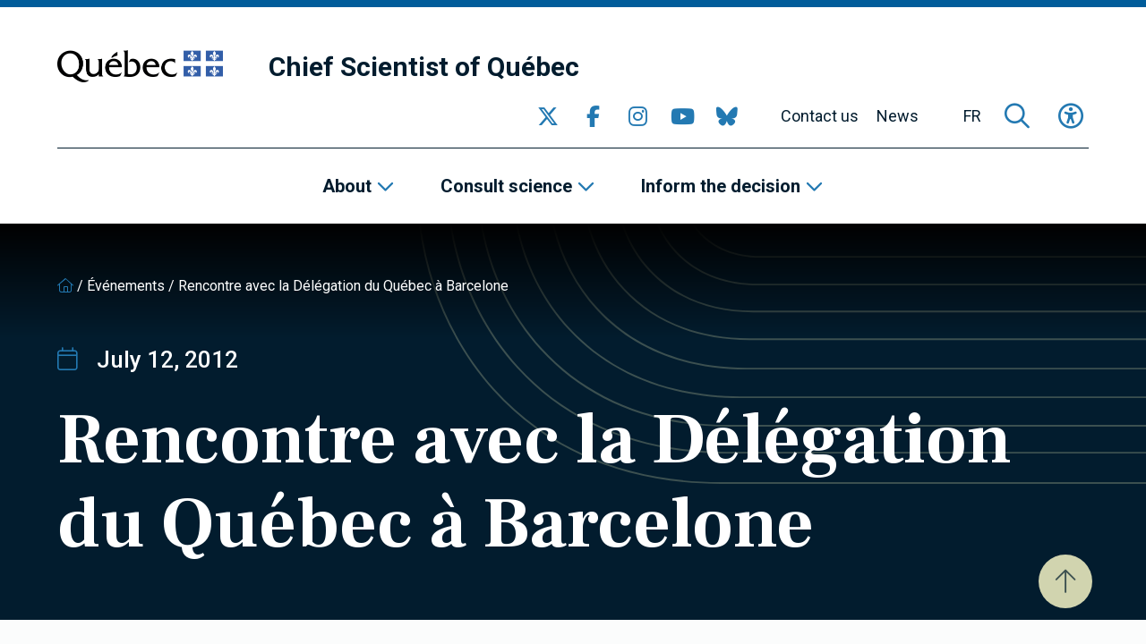

--- FILE ---
content_type: text/html; charset=UTF-8
request_url: https://www.scientifique-en-chef.gouv.qc.ca/en/news/
body_size: 15619
content:
<!DOCTYPE html><html
lang="en-US"><head> <script type="text/javascript">
/* <![CDATA[ */
var gform;gform||(document.addEventListener("gform_main_scripts_loaded",function(){gform.scriptsLoaded=!0}),document.addEventListener("gform/theme/scripts_loaded",function(){gform.themeScriptsLoaded=!0}),window.addEventListener("DOMContentLoaded",function(){gform.domLoaded=!0}),gform={domLoaded:!1,scriptsLoaded:!1,themeScriptsLoaded:!1,isFormEditor:()=>"function"==typeof InitializeEditor,callIfLoaded:function(o){return!(!gform.domLoaded||!gform.scriptsLoaded||!gform.themeScriptsLoaded&&!gform.isFormEditor()||(gform.isFormEditor()&&console.warn("The use of gform.initializeOnLoaded() is deprecated in the form editor context and will be removed in Gravity Forms 3.1."),o(),0))},initializeOnLoaded:function(o){gform.callIfLoaded(o)||(document.addEventListener("gform_main_scripts_loaded",()=>{gform.scriptsLoaded=!0,gform.callIfLoaded(o)}),document.addEventListener("gform/theme/scripts_loaded",()=>{gform.themeScriptsLoaded=!0,gform.callIfLoaded(o)}),window.addEventListener("DOMContentLoaded",()=>{gform.domLoaded=!0,gform.callIfLoaded(o)}))},hooks:{action:{},filter:{}},addAction:function(o,r,e,t){gform.addHook("action",o,r,e,t)},addFilter:function(o,r,e,t){gform.addHook("filter",o,r,e,t)},doAction:function(o){gform.doHook("action",o,arguments)},applyFilters:function(o){return gform.doHook("filter",o,arguments)},removeAction:function(o,r){gform.removeHook("action",o,r)},removeFilter:function(o,r,e){gform.removeHook("filter",o,r,e)},addHook:function(o,r,e,t,n){null==gform.hooks[o][r]&&(gform.hooks[o][r]=[]);var d=gform.hooks[o][r];null==n&&(n=r+"_"+d.length),gform.hooks[o][r].push({tag:n,callable:e,priority:t=null==t?10:t})},doHook:function(r,o,e){var t;if(e=Array.prototype.slice.call(e,1),null!=gform.hooks[r][o]&&((o=gform.hooks[r][o]).sort(function(o,r){return o.priority-r.priority}),o.forEach(function(o){"function"!=typeof(t=o.callable)&&(t=window[t]),"action"==r?t.apply(null,e):e[0]=t.apply(null,e)})),"filter"==r)return e[0]},removeHook:function(o,r,t,n){var e;null!=gform.hooks[o][r]&&(e=(e=gform.hooks[o][r]).filter(function(o,r,e){return!!(null!=n&&n!=o.tag||null!=t&&t!=o.priority)}),gform.hooks[o][r]=e)}});
/* ]]> */
</script>
<meta
charset="UTF-8"><meta
name="viewport"
content="width=device-width, initial-scale=1" /><meta
name="msapplication-TileColor"
content="#2379b2"><meta
name="theme-color"
content="#2379b2"><link
rel="apple-touch-icon"
sizes="180x180"
href="https://www.scientifique-en-chef.gouv.qc.ca/app/themes/webit/apple-touch-icon.png"><link
rel="icon"
type="image/png"
sizes="32x32"
href="https://www.scientifique-en-chef.gouv.qc.ca/app/themes/webit/favicon-32x32.png"><link
rel="icon"
type="image/png"
sizes="16x16"
href="https://www.scientifique-en-chef.gouv.qc.ca/app/themes/webit/favicon-16x16.png"><link
rel="manifest"
href="https://www.scientifique-en-chef.gouv.qc.ca/app/themes/webit/manifest.php?template_url=https%3A%2F%2Fwww.scientifique-en-chef.gouv.qc.ca%2Fapp%2Fthemes%2Fwebit&short_name=Chief+Scientist+of+Quebec&name=Chief+Scientist+of+Quebec&theme_color=%232379b2&background_color=%232379b2"><link
rel="mask-icon"
href="https://www.scientifique-en-chef.gouv.qc.ca/app/themes/webit/safari-pinned-tab.svg"
color="black"><meta
name='robots' content='index, follow, max-image-preview:large, max-snippet:-1, max-video-preview:-1' /><title>News - Chief Scientist of Quebec</title>
<link data-rocket-prefetch href="https://sdk.privacy-center.org" rel="dns-prefetch">
<link data-rocket-prefetch href="https://www.gstatic.com" rel="dns-prefetch">
<link data-rocket-prefetch href="https://www.googletagmanager.com" rel="dns-prefetch">
<link data-rocket-prefetch href="https://javascript.browser.wasscan.tenable" rel="dns-prefetch">
<link data-rocket-prefetch href="https://fonts.googleapis.com" rel="dns-prefetch">
<link data-rocket-prefetch href="https://www.google.com" rel="dns-prefetch">
<link data-rocket-prefetch href="https://kit.fontawesome.com" rel="dns-prefetch">
<link data-rocket-preload as="style" href="https://fonts.googleapis.com/css2?family=Frank+Ruhl+Libre%3Awght%40700&#038;ver=1.0.0&#038;family=Roboto%3Aital%2Cwght%400%2C300%3B0%2C400%3B0%2C500%3B0%2C700%3B1%2C300%3B1%2C400%3B1%2C500%3B1%2C700&#038;ver=1.0.0&#038;display=swap" rel="preload">
<link href="https://fonts.googleapis.com/css2?family=Frank+Ruhl+Libre%3Awght%40700&#038;ver=1.0.0&#038;family=Roboto%3Aital%2Cwght%400%2C300%3B0%2C400%3B0%2C500%3B0%2C700%3B1%2C300%3B1%2C400%3B1%2C500%3B1%2C700&#038;ver=1.0.0&#038;display=swap" media="print" onload="this.media=&#039;all&#039;" rel="stylesheet">
<noscript data-wpr-hosted-gf-parameters=""><link rel="stylesheet" href="https://fonts.googleapis.com/css2?family=Frank+Ruhl+Libre%3Awght%40700&#038;ver=1.0.0&#038;family=Roboto%3Aital%2Cwght%400%2C300%3B0%2C400%3B0%2C500%3B0%2C700%3B1%2C300%3B1%2C400%3B1%2C500%3B1%2C700&#038;ver=1.0.0&#038;display=swap"></noscript><link rel="preload" data-rocket-preload as="image" href="https://www.scientifique-en-chef.gouv.qc.ca/app/themes/webit/assets/img/lines-horizontal--curved.svg" fetchpriority="high"><link
rel="canonical" href="https://www.scientifique-en-chef.gouv.qc.ca/en/news/" /><link
rel="next" href="https://www.scientifique-en-chef.gouv.qc.ca/en/news/page/2/" /><meta
property="og:locale" content="en_US" /><meta
property="og:type" content="article" /><meta
property="og:title" content="News" /><meta
property="og:url" content="https://www.scientifique-en-chef.gouv.qc.ca/en/news/" /><meta
property="og:site_name" content="Chief Scientist of Quebec" /><meta
name="twitter:card" content="summary_large_image" /><meta
name="twitter:site" content="@SciChefQC" /> <script type="application/ld+json" class="yoast-schema-graph">{"@context":"https://schema.org","@graph":[{"@type":["WebPage","CollectionPage"],"@id":"https://www.scientifique-en-chef.gouv.qc.ca/en/news/","url":"https://www.scientifique-en-chef.gouv.qc.ca/en/news/","name":"News - Chief Scientist of Quebec","isPartOf":{"@id":"https://www.scientifique-en-chef.gouv.qc.ca/en/#website"},"datePublished":"2021-11-18T15:23:59+00:00","dateModified":"2023-05-23T13:13:44+00:00","breadcrumb":{"@id":"https://www.scientifique-en-chef.gouv.qc.ca/en/news/#breadcrumb"},"inLanguage":"en-US"},{"@type":"BreadcrumbList","@id":"https://www.scientifique-en-chef.gouv.qc.ca/en/news/#breadcrumb","itemListElement":[{"@type":"ListItem","position":1,"name":"","item":"https://www.scientifique-en-chef.gouv.qc.ca/en/"},{"@type":"ListItem","position":2,"name":"News"}]},{"@type":"WebSite","@id":"https://www.scientifique-en-chef.gouv.qc.ca/en/#website","url":"https://www.scientifique-en-chef.gouv.qc.ca/en/","name":"Chief Scientist of Quebec","description":"","publisher":{"@id":"https://www.scientifique-en-chef.gouv.qc.ca/en/#organization"},"potentialAction":[{"@type":"SearchAction","target":{"@type":"EntryPoint","urlTemplate":"https://www.scientifique-en-chef.gouv.qc.ca/en/?s={search_term_string}"},"query-input":{"@type":"PropertyValueSpecification","valueRequired":true,"valueName":"search_term_string"}}],"inLanguage":"en-US"},{"@type":"Organization","@id":"https://www.scientifique-en-chef.gouv.qc.ca/en/#organization","name":"Chief Scientist of Quebec","url":"https://www.scientifique-en-chef.gouv.qc.ca/en/","logo":{"@type":"ImageObject","inLanguage":"en-US","@id":"https://www.scientifique-en-chef.gouv.qc.ca/en/#/schema/logo/image/","url":"https://www.scientifique-en-chef.gouv.qc.ca/app/uploads/2020/05/logo-qc.png","contentUrl":"https://www.scientifique-en-chef.gouv.qc.ca/app/uploads/2020/05/logo-qc.png","width":368,"height":72,"caption":"Chief Scientist of Quebec"},"image":{"@id":"https://www.scientifique-en-chef.gouv.qc.ca/en/#/schema/logo/image/"},"sameAs":["https://www.facebook.com/SciChefQC/","https://x.com/SciChefQC","https://www.linkedin.com/company/fonds-de-recherche-du-quebec/","https://www.instagram.com/scichefqc/","https://www.youtube.com/user/FondsRechercheQuebec"]}]}</script> <link
rel='dns-prefetch' href='//www.google.com' /><link
rel='dns-prefetch' href='//code.jquery.com' /><link
rel='dns-prefetch' href='//kit.fontawesome.com' /><link
rel='dns-prefetch' href='//fonts.googleapis.com' /><link
href='https://fonts.gstatic.com' crossorigin rel='preconnect' /><style id='wp-img-auto-sizes-contain-inline-css' type='text/css'>img:is([sizes=auto i],[sizes^="auto," i]){contain-intrinsic-size:3000px 1500px}
/*# sourceURL=wp-img-auto-sizes-contain-inline-css */</style><link data-minify="1"
rel='stylesheet' id='gform_basic-css' href='https://www.scientifique-en-chef.gouv.qc.ca/app/cache/min/1/app/plugins/webit-gravityforms/assets/css/dist/basic.min.css?ver=1768246772' type='text/css' media='all' /><link
rel='stylesheet' id='wp-block-library-css' href='https://www.scientifique-en-chef.gouv.qc.ca/wp/wp-includes/css/dist/block-library/style.min.css?ver=6.9' type='text/css' media='all' /><style id='global-styles-inline-css' type='text/css'>
:root{--wp--preset--aspect-ratio--square: 1;--wp--preset--aspect-ratio--4-3: 4/3;--wp--preset--aspect-ratio--3-4: 3/4;--wp--preset--aspect-ratio--3-2: 3/2;--wp--preset--aspect-ratio--2-3: 2/3;--wp--preset--aspect-ratio--16-9: 16/9;--wp--preset--aspect-ratio--9-16: 9/16;--wp--preset--color--black: #000000;--wp--preset--color--cyan-bluish-gray: #abb8c3;--wp--preset--color--white: #ffffff;--wp--preset--color--pale-pink: #f78da7;--wp--preset--color--vivid-red: #cf2e2e;--wp--preset--color--luminous-vivid-orange: #ff6900;--wp--preset--color--luminous-vivid-amber: #fcb900;--wp--preset--color--light-green-cyan: #7bdcb5;--wp--preset--color--vivid-green-cyan: #00d084;--wp--preset--color--pale-cyan-blue: #8ed1fc;--wp--preset--color--vivid-cyan-blue: #0693e3;--wp--preset--color--vivid-purple: #9b51e0;--wp--preset--gradient--vivid-cyan-blue-to-vivid-purple: linear-gradient(135deg,rgb(6,147,227) 0%,rgb(155,81,224) 100%);--wp--preset--gradient--light-green-cyan-to-vivid-green-cyan: linear-gradient(135deg,rgb(122,220,180) 0%,rgb(0,208,130) 100%);--wp--preset--gradient--luminous-vivid-amber-to-luminous-vivid-orange: linear-gradient(135deg,rgb(252,185,0) 0%,rgb(255,105,0) 100%);--wp--preset--gradient--luminous-vivid-orange-to-vivid-red: linear-gradient(135deg,rgb(255,105,0) 0%,rgb(207,46,46) 100%);--wp--preset--gradient--very-light-gray-to-cyan-bluish-gray: linear-gradient(135deg,rgb(238,238,238) 0%,rgb(169,184,195) 100%);--wp--preset--gradient--cool-to-warm-spectrum: linear-gradient(135deg,rgb(74,234,220) 0%,rgb(151,120,209) 20%,rgb(207,42,186) 40%,rgb(238,44,130) 60%,rgb(251,105,98) 80%,rgb(254,248,76) 100%);--wp--preset--gradient--blush-light-purple: linear-gradient(135deg,rgb(255,206,236) 0%,rgb(152,150,240) 100%);--wp--preset--gradient--blush-bordeaux: linear-gradient(135deg,rgb(254,205,165) 0%,rgb(254,45,45) 50%,rgb(107,0,62) 100%);--wp--preset--gradient--luminous-dusk: linear-gradient(135deg,rgb(255,203,112) 0%,rgb(199,81,192) 50%,rgb(65,88,208) 100%);--wp--preset--gradient--pale-ocean: linear-gradient(135deg,rgb(255,245,203) 0%,rgb(182,227,212) 50%,rgb(51,167,181) 100%);--wp--preset--gradient--electric-grass: linear-gradient(135deg,rgb(202,248,128) 0%,rgb(113,206,126) 100%);--wp--preset--gradient--midnight: linear-gradient(135deg,rgb(2,3,129) 0%,rgb(40,116,252) 100%);--wp--preset--font-size--small: 13px;--wp--preset--font-size--medium: 20px;--wp--preset--font-size--large: 36px;--wp--preset--font-size--x-large: 42px;--wp--preset--spacing--20: 0.44rem;--wp--preset--spacing--30: 0.67rem;--wp--preset--spacing--40: 1rem;--wp--preset--spacing--50: 1.5rem;--wp--preset--spacing--60: 2.25rem;--wp--preset--spacing--70: 3.38rem;--wp--preset--spacing--80: 5.06rem;--wp--preset--shadow--natural: 6px 6px 9px rgba(0, 0, 0, 0.2);--wp--preset--shadow--deep: 12px 12px 50px rgba(0, 0, 0, 0.4);--wp--preset--shadow--sharp: 6px 6px 0px rgba(0, 0, 0, 0.2);--wp--preset--shadow--outlined: 6px 6px 0px -3px rgb(255, 255, 255), 6px 6px rgb(0, 0, 0);--wp--preset--shadow--crisp: 6px 6px 0px rgb(0, 0, 0);}:where(.is-layout-flex){gap: 0.5em;}:where(.is-layout-grid){gap: 0.5em;}body .is-layout-flex{display: flex;}.is-layout-flex{flex-wrap: wrap;align-items: center;}.is-layout-flex > :is(*, div){margin: 0;}body .is-layout-grid{display: grid;}.is-layout-grid > :is(*, div){margin: 0;}:where(.wp-block-columns.is-layout-flex){gap: 2em;}:where(.wp-block-columns.is-layout-grid){gap: 2em;}:where(.wp-block-post-template.is-layout-flex){gap: 1.25em;}:where(.wp-block-post-template.is-layout-grid){gap: 1.25em;}.has-black-color{color: var(--wp--preset--color--black) !important;}.has-cyan-bluish-gray-color{color: var(--wp--preset--color--cyan-bluish-gray) !important;}.has-white-color{color: var(--wp--preset--color--white) !important;}.has-pale-pink-color{color: var(--wp--preset--color--pale-pink) !important;}.has-vivid-red-color{color: var(--wp--preset--color--vivid-red) !important;}.has-luminous-vivid-orange-color{color: var(--wp--preset--color--luminous-vivid-orange) !important;}.has-luminous-vivid-amber-color{color: var(--wp--preset--color--luminous-vivid-amber) !important;}.has-light-green-cyan-color{color: var(--wp--preset--color--light-green-cyan) !important;}.has-vivid-green-cyan-color{color: var(--wp--preset--color--vivid-green-cyan) !important;}.has-pale-cyan-blue-color{color: var(--wp--preset--color--pale-cyan-blue) !important;}.has-vivid-cyan-blue-color{color: var(--wp--preset--color--vivid-cyan-blue) !important;}.has-vivid-purple-color{color: var(--wp--preset--color--vivid-purple) !important;}.has-black-background-color{background-color: var(--wp--preset--color--black) !important;}.has-cyan-bluish-gray-background-color{background-color: var(--wp--preset--color--cyan-bluish-gray) !important;}.has-white-background-color{background-color: var(--wp--preset--color--white) !important;}.has-pale-pink-background-color{background-color: var(--wp--preset--color--pale-pink) !important;}.has-vivid-red-background-color{background-color: var(--wp--preset--color--vivid-red) !important;}.has-luminous-vivid-orange-background-color{background-color: var(--wp--preset--color--luminous-vivid-orange) !important;}.has-luminous-vivid-amber-background-color{background-color: var(--wp--preset--color--luminous-vivid-amber) !important;}.has-light-green-cyan-background-color{background-color: var(--wp--preset--color--light-green-cyan) !important;}.has-vivid-green-cyan-background-color{background-color: var(--wp--preset--color--vivid-green-cyan) !important;}.has-pale-cyan-blue-background-color{background-color: var(--wp--preset--color--pale-cyan-blue) !important;}.has-vivid-cyan-blue-background-color{background-color: var(--wp--preset--color--vivid-cyan-blue) !important;}.has-vivid-purple-background-color{background-color: var(--wp--preset--color--vivid-purple) !important;}.has-black-border-color{border-color: var(--wp--preset--color--black) !important;}.has-cyan-bluish-gray-border-color{border-color: var(--wp--preset--color--cyan-bluish-gray) !important;}.has-white-border-color{border-color: var(--wp--preset--color--white) !important;}.has-pale-pink-border-color{border-color: var(--wp--preset--color--pale-pink) !important;}.has-vivid-red-border-color{border-color: var(--wp--preset--color--vivid-red) !important;}.has-luminous-vivid-orange-border-color{border-color: var(--wp--preset--color--luminous-vivid-orange) !important;}.has-luminous-vivid-amber-border-color{border-color: var(--wp--preset--color--luminous-vivid-amber) !important;}.has-light-green-cyan-border-color{border-color: var(--wp--preset--color--light-green-cyan) !important;}.has-vivid-green-cyan-border-color{border-color: var(--wp--preset--color--vivid-green-cyan) !important;}.has-pale-cyan-blue-border-color{border-color: var(--wp--preset--color--pale-cyan-blue) !important;}.has-vivid-cyan-blue-border-color{border-color: var(--wp--preset--color--vivid-cyan-blue) !important;}.has-vivid-purple-border-color{border-color: var(--wp--preset--color--vivid-purple) !important;}.has-vivid-cyan-blue-to-vivid-purple-gradient-background{background: var(--wp--preset--gradient--vivid-cyan-blue-to-vivid-purple) !important;}.has-light-green-cyan-to-vivid-green-cyan-gradient-background{background: var(--wp--preset--gradient--light-green-cyan-to-vivid-green-cyan) !important;}.has-luminous-vivid-amber-to-luminous-vivid-orange-gradient-background{background: var(--wp--preset--gradient--luminous-vivid-amber-to-luminous-vivid-orange) !important;}.has-luminous-vivid-orange-to-vivid-red-gradient-background{background: var(--wp--preset--gradient--luminous-vivid-orange-to-vivid-red) !important;}.has-very-light-gray-to-cyan-bluish-gray-gradient-background{background: var(--wp--preset--gradient--very-light-gray-to-cyan-bluish-gray) !important;}.has-cool-to-warm-spectrum-gradient-background{background: var(--wp--preset--gradient--cool-to-warm-spectrum) !important;}.has-blush-light-purple-gradient-background{background: var(--wp--preset--gradient--blush-light-purple) !important;}.has-blush-bordeaux-gradient-background{background: var(--wp--preset--gradient--blush-bordeaux) !important;}.has-luminous-dusk-gradient-background{background: var(--wp--preset--gradient--luminous-dusk) !important;}.has-pale-ocean-gradient-background{background: var(--wp--preset--gradient--pale-ocean) !important;}.has-electric-grass-gradient-background{background: var(--wp--preset--gradient--electric-grass) !important;}.has-midnight-gradient-background{background: var(--wp--preset--gradient--midnight) !important;}.has-small-font-size{font-size: var(--wp--preset--font-size--small) !important;}.has-medium-font-size{font-size: var(--wp--preset--font-size--medium) !important;}.has-large-font-size{font-size: var(--wp--preset--font-size--large) !important;}.has-x-large-font-size{font-size: var(--wp--preset--font-size--x-large) !important;}
/*# sourceURL=global-styles-inline-css */
</style>
<style id='classic-theme-styles-inline-css' type='text/css'>/*! This file is auto-generated */
.wp-block-button__link{color:#fff;background-color:#32373c;border-radius:9999px;box-shadow:none;text-decoration:none;padding:calc(.667em + 2px) calc(1.333em + 2px);font-size:1.125em}.wp-block-file__button{background:#32373c;color:#fff;text-decoration:none}
/*# sourceURL=/wp-includes/css/classic-themes.min.css */</style><style id='font-awesome-svg-styles-default-inline-css' type='text/css'>.svg-inline--fa {
  display: inline-block;
  height: 1em;
  overflow: visible;
  vertical-align: -.125em;
}
/*# sourceURL=font-awesome-svg-styles-default-inline-css */</style><link data-minify="1"
rel='stylesheet' id='font-awesome-svg-styles-css' href='https://www.scientifique-en-chef.gouv.qc.ca/app/cache/min/1/app/uploads/font-awesome/v6.2.1/css/svg-with-js.css?ver=1768246772' type='text/css' media='all' /><style id='font-awesome-svg-styles-inline-css' type='text/css'>.wp-block-font-awesome-icon svg::before,
   .wp-rich-text-font-awesome-icon svg::before {content: unset;}
/*# sourceURL=font-awesome-svg-styles-inline-css */</style><link data-minify="1"
rel='stylesheet' id='main-css' href='https://www.scientifique-en-chef.gouv.qc.ca/app/cache/min/1/app/themes/webit/assets/generated/css/theme.css?ver=1768246772' type='text/css' media='all' /> <script data-minify="1" type="text/javascript" src="https://www.scientifique-en-chef.gouv.qc.ca/app/cache/min/1/jquery-3.6.0.min.js?ver=1768246772" id="jquery-js" data-rocket-defer defer></script> <script type="text/javascript" defer='defer' src="https://www.scientifique-en-chef.gouv.qc.ca/app/plugins/webit-gravityforms/js/jquery.json.min.js?ver=2.9.24.2" id="gform_json-js"></script> <script type="text/javascript" id="gform_gravityforms-js-extra">/*  */
var gf_global = {"gf_currency_config":{"name":"Canadian Dollar","symbol_left":"$","symbol_right":"CAD","symbol_padding":" ","thousand_separator":",","decimal_separator":".","decimals":2,"code":"CAD"},"base_url":"https://www.scientifique-en-chef.gouv.qc.ca/app/plugins/webit-gravityforms","number_formats":[],"spinnerUrl":"https://www.scientifique-en-chef.gouv.qc.ca/app/plugins/webit-gravityforms/images/spinner.svg","version_hash":"1da8bea030083c83c532f4c880caa379","strings":{"newRowAdded":"New row added.","rowRemoved":"Row removed","formSaved":"The form has been saved.  The content contains the link to return and complete the form."}};
var gform_i18n = {"datepicker":{"days":{"monday":"Mo","tuesday":"Tu","wednesday":"We","thursday":"Th","friday":"Fr","saturday":"Sa","sunday":"Su"},"months":{"january":"January","february":"February","march":"March","april":"April","may":"May","june":"June","july":"July","august":"August","september":"September","october":"October","november":"November","december":"December"},"firstDay":1,"iconText":"Select date"}};
var gf_legacy_multi = {"1":""};
var gform_gravityforms = {"strings":{"invalid_file_extension":"This type of file is not allowed. Must be one of the following:","delete_file":"Delete this file","in_progress":"in progress","file_exceeds_limit":"File exceeds size limit","illegal_extension":"This type of file is not allowed.","max_reached":"Maximum number of files reached","unknown_error":"There was a problem while saving the file on the server","currently_uploading":"Please wait for the uploading to complete","cancel":"Cancel","cancel_upload":"Cancel this upload","cancelled":"Cancelled","error":"Error","message":"Message"},"vars":{"images_url":"https://www.scientifique-en-chef.gouv.qc.ca/app/plugins/webit-gravityforms/images"}};
//# sourceURL=gform_gravityforms-js-extra
/*  */</script> <script type="text/javascript" id="gform_gravityforms-js-before">/*  */

//# sourceURL=gform_gravityforms-js-before
/*  */</script> <script type="text/javascript" defer='defer' src="https://www.scientifique-en-chef.gouv.qc.ca/app/plugins/webit-gravityforms/js/gravityforms.min.js?ver=2.9.24.2" id="gform_gravityforms-js"></script> <script type="text/javascript" defer='defer' src="https://www.google.com/recaptcha/api.js?hl=en&amp;ver=6.9#038;render=explicit" id="gform_recaptcha-js"></script> <script type="text/javascript" defer='defer' src="https://www.scientifique-en-chef.gouv.qc.ca/app/plugins/webit-gravityforms/assets/js/dist/utils.min.js?ver=48a3755090e76a154853db28fc254681" id="gform_gravityforms_utils-js"></script> <script type="text/javascript" id="wpml-cookie-js-extra">/*  */
var wpml_cookies = {"wp-wpml_current_language":{"value":"en","expires":1,"path":"/"}};
var wpml_cookies = {"wp-wpml_current_language":{"value":"en","expires":1,"path":"/"}};
//# sourceURL=wpml-cookie-js-extra
/*  */</script> <script data-minify="1" type="text/javascript" src="https://www.scientifique-en-chef.gouv.qc.ca/app/cache/min/1/app/plugins/sitepress-multilingual-cms/res/js/cookies/language-cookie.js?ver=1768246772" id="wpml-cookie-js" defer="defer" data-wp-strategy="defer"></script> <script defer crossorigin="anonymous" type="text/javascript" src="https://kit.fontawesome.com/7c8933ef92.js" id="font-awesome-official-js"></script> <meta
name="generator" content="WPML ver:4.8.6 stt:1,4;" /> <script>const keepScripts = "#main-js";</script> <noscript><style id="rocket-lazyload-nojs-css">.rll-youtube-player, [data-lazy-src]{display:none !important;}</style></noscript> <script>(function(w,d,s,l,i){w[l]=w[l]||[];w[l].push({'gtm.start':
                    new Date().getTime(),event:'gtm.js'});var f=d.getElementsByTagName(s)[0],
                    j=d.createElement(s),dl=l!='dataLayer'?'&l='+l:'';j.async=true;j.src=
                    'https://www.googletagmanager.com/gtm.js?id='+i+dl;f.parentNode.insertBefore(j,f);
                    })(window,document,'script','dataLayer','GTM-T78RFQH');</script> <meta name="generator" content="WP Rocket 3.20.3" data-wpr-features="wpr_defer_js wpr_minify_js wpr_lazyload_images wpr_preconnect_external_domains wpr_oci wpr_minify_css wpr_preload_links wpr_desktop" /></head><body>
<noscript><iframe
src="https://www.googletagmanager.com/ns.html?id=GTM-T78RFQH" height="0" width="0" style="display:none;visibility:hidden"></iframe></noscript><div
id="page"
data-transition="wrapper"><div
class="wb-load-overlay wb-load-overlay--initial"><div
class="wb-load-overlay__icon"></div></div><div
class="wb-skip-to-content"><ul><li>
<a
href="#content"
class="wb-skip-to-content__link wb-skip-to-content__link--content">Skip to main content</a></li><li>
<a
href="#mastfoot"
class="wb-skip-to-content__link wb-skip-to-content__link--footer">Skip to footer</a></li></ul></div><header
class="wb-header wb-header--bg"
id="masthead"><div
class="wb-header__top "><div
class="container-fluid"><div
class="wb-header__top__inner"><div
class="wb-header__logo logo">
<a
href="https://www.quebec.ca/en"
class="">
<img
src="https://www.scientifique-en-chef.gouv.qc.ca/app/themes/webit/assets/img/logo-qc.png"
alt="Quebec logo"
class="wb-header__logo__img">
</a>
<a
href="https://www.scientifique-en-chef.gouv.qc.ca/en/"
class="wb-header__logo__title"
title="Return to homepage"
rel="home">Chief Scientist of Québec</a></div><button
type="button"
class="wb-menu__item wb-menu__item__icon wb-menu__item__search wb-search-overlay__trigger"
aria-label="Open search form overlay"
aria-controls="wb-search-overlay"
aria-expanded="false"
title="Search">
<span><i
class="fa-regular fa-magnifying-glass" aria-hidden="true"></i></span>
</button><button
type="button"
class="wb-menu__item__icon wb-menu__item__a11y js-toggle-accessibility"
aria-label="Toggle accessibility menu"
title="Accessibility"
aria-expanded="false">
<span><i
class="fa-regular fa-universal-access"  aria-hidden="true"></i></span>
</button>
<button
type="button"
id="wb-burger"
class="wb-burger wb-menu__item__icon wb-menu__toggle"
aria-label="Toggle navigation menu"
title="Navigation"
aria-expanded="false">
<span
class="wb-burger__box">
<span
class="wb-burger__inner"></span>
</span>
</button></div></div></div><div
class="wb-header__btm"><div
class="wb-header__btm__inner">
<nav
class="wb-menu wb-menu--secondary"><div
class="container-fluid"><div
class="wb-menu__inner"><div
class="wb-header__logo logo">
<a
href="https://www.quebec.ca/en"
class="">
<img
src="https://www.scientifique-en-chef.gouv.qc.ca/app/themes/webit/assets/img/logo-qc.png"
alt="Quebec logo"
class="wb-header__logo__img">
</a>
<a
href="https://www.scientifique-en-chef.gouv.qc.ca/en/"
class="wb-header__logo__title"
title="Return to homepage"
rel="home">Chief Scientist of Québec</a></div><ul
class="wb-menu__list"><li
class="wb-menu__item__socials wb-menu__item level-0"><div
class="wb-socials wb-menu__item__socials__list wb-menu__item__icon">
<a
href="https://twitter.com/SciChefQC"
target="_blank"
class="wb-socials__icon "
rel="me" aria-label="Go to our Twitter page" >
<span><i
class="fa-brands fa-x-twitter" aria-hidden="true"></i></span>
</a>
<a
href="https://www.facebook.com/SciChefQC/"
target="_blank"
class="wb-socials__icon "
rel="me" aria-label="Go to our Facebook page" >
<span><i
class="fa-brands fa-facebook-f" aria-hidden="true"></i></span>
</a>
<a
href="https://www.instagram.com/scichefqc/"
target="_blank"
class="wb-socials__icon "
rel="me" aria-label="Go to our Instagram page" >
<span><i
class="fa-brands fa-instagram" aria-hidden="true"></i></span>
</a>
<a
href="https://www.youtube.com/user/FondsRechercheQuebec"
target="_blank"
class="wb-socials__icon "
rel="me" aria-label="Go to our YouTube page" >
<span><i
class="fa-brands fa-youtube" aria-hidden="true"></i></span>
</a>
<a
href="https://bsky.app/profile/scichefqc.bsky.social"
target="_blank"
class="wb-socials__icon "
rel="me" aria-label="Go to our Bluesky page" >
<span><i
class="fa-brands fa-bluesky" aria-hidden="true"></i></span>
</a></div></li><li
id="menu-item-13563" class="menu-item menu-item-type-post_type menu-item-object-page wb-menu-item-13563 wb-menu__item level-0" data-level="0"><a
href="https://www.scientifique-en-chef.gouv.qc.ca/en/contact-us/" class=" wb-menu__item__el">Contact us</a></li><li
id="menu-item-120" class="menu-item menu-item-type-post_type menu-item-object-page current-menu-item page_item page-item-89 current_page_item current_page_parent wb-menu-item-120 wb-menu__item level-0" data-level="0"><a
href="https://www.scientifique-en-chef.gouv.qc.ca/en/news/" class=" wb-menu__item__el">News</a></li><li
class="wb-menu__item wb-menu__item--lang level-0">
<a
href="https://www.scientifique-en-chef.gouv.qc.ca/actualites/"
class="wb-menu__item__el wb-menu__item__el--lang language-switcher"
aria-label="Français"
data-lang="fr">
FR    </a></li><li
class="wb-menu__item wb-menu__item--search level-0">
<button
type="button"
class="wb-menu__item wb-menu__item__icon wb-menu__item__search wb-search-overlay__trigger"
aria-label="Open search form overlay"
aria-controls="wb-search-overlay"
aria-expanded="false"
title="Search">
<span><i
class="fa-regular fa-magnifying-glass" aria-hidden="true"></i></span>
</button></li><li
class="wb-menu__item wb-menu__item--a11y level-0">
<button
type="button"
class="wb-menu__item__icon wb-menu__item__a11y js-toggle-accessibility"
aria-label="Toggle accessibility menu"
title="Accessibility"
aria-expanded="false">
<span><i
class="fa-regular fa-universal-access"  aria-hidden="true"></i></span>
</button></li></ul></div></div>
</nav>
<nav
class="wb-menu wb-menu--main"><div
class="container-fluid"><div
class="wb-menu__inner"><div
class="wb-menu__list__wrapper"><ul
class="wb-menu__list"><li
id="menu-item-13474" class="menu-item menu-item-type-custom menu-item-object-custom menu-item-has-children wb-menu-item-13474 wb-menu__item level-0" data-level="0" aria-haspopup="true" aria-expanded="false"><button
class=" wb-menu__item__el sub-menu__trigger" type="button" aria-expanded="false">About</button><ul
class="sub-menu"><li
id="menu-item-13473" class="menu-item menu-item-type-post_type menu-item-object-page wb-menu-item-13473 wb-menu__item level-1" data-level="1"><a
href="https://www.scientifique-en-chef.gouv.qc.ca/en/chief-scientist-of-quebec/" class=" wb-menu__item__el">Chief Scientist of Québec</a></li><li
id="menu-item-13169" class="menu-item menu-item-type-post_type menu-item-object-page wb-menu-item-13169 wb-menu__item level-1" data-level="1"><a
href="https://www.scientifique-en-chef.gouv.qc.ca/en/the-fonds-de-recherche-du-quebec/" class=" wb-menu__item__el">The Fonds de recherche du Québec</a></li></ul></li><li
id="menu-item-13475" class="menu-item menu-item-type-custom menu-item-object-custom menu-item-has-children wb-menu-item-13475 wb-menu__item level-0" data-level="0" aria-haspopup="true" aria-expanded="false"><button
class=" wb-menu__item__el sub-menu__trigger" type="button" aria-expanded="false">Consult science</button><ul
class="sub-menu"><li
id="menu-item-13482" class="menu-item menu-item-type-post_type menu-item-object-page menu-item-has-children wb-menu-item-13482 wb-menu__item level-1" data-level="1" aria-haspopup="true" aria-expanded="false"><button
class=" wb-menu__item__el sub-menu__trigger" type="button" aria-expanded="false">Research in everyday life</button><ul
class="sub-menu"><li
id="menu-item-13662" class="menu-item menu-item-type-post_type menu-item-object-page wb-menu-item-13662 wb-menu__item level-2" data-level="2"><a
href="https://www.scientifique-en-chef.gouv.qc.ca/en/research-in-everyday-life/" class=" wb-menu__item__el">All articles</a></li><li
id="menu-item-13663" class="menu-item menu-item-type-post_type menu-item-object-page wb-menu-item-13663 wb-menu__item level-2" data-level="2"><a
href="https://www.scientifique-en-chef.gouv.qc.ca/en/research-in-everyday-life/?category=capsule-en" class=" wb-menu__item__el">Research capsules</a></li><li
id="menu-item-13664" class="menu-item menu-item-type-post_type menu-item-object-page wb-menu-item-13664 wb-menu__item level-2" data-level="2"><a
href="https://www.scientifique-en-chef.gouv.qc.ca/en/research-in-everyday-life/?category=detecteur-de-rumeurs-en" class=" wb-menu__item__el">Détecteur de rumeurs</a></li><li
id="menu-item-13665" class="menu-item menu-item-type-post_type menu-item-object-page wb-menu-item-13665 wb-menu__item level-2" data-level="2"><a
href="https://www.scientifique-en-chef.gouv.qc.ca/en/research-in-everyday-life/?category=research-report" class=" wb-menu__item__el">Research reports</a></li></ul></li></ul></li><li
id="menu-item-13483" class="menu-item menu-item-type-custom menu-item-object-custom menu-item-has-children wb-menu-item-13483 wb-menu__item level-0" data-level="0" aria-haspopup="true" aria-expanded="false"><button
class=" wb-menu__item__el sub-menu__trigger" type="button" aria-expanded="false">Inform the decision</button><ul
class="sub-menu"><li
id="menu-item-15901" class="menu-item menu-item-type-post_type menu-item-object-page wb-menu-item-15901 wb-menu__item level-1" data-level="1"><a
href="https://www.scientifique-en-chef.gouv.qc.ca/en/science-advice-at-the-municipal-level/" class=" wb-menu__item__el">Science advice at the municipal level</a></li><li
id="menu-item-13168" class="menu-item menu-item-type-post_type menu-item-object-page wb-menu-item-13168 wb-menu__item level-1" data-level="1"><a
href="https://www.scientifique-en-chef.gouv.qc.ca/en/key-figures/" class=" wb-menu__item__el">Key figures</a></li></ul></li></ul></div></div></div>
</nav></div></div>
</header><main
class="blog wp-theme-webit page__main lang-en"              data-transition="container"
data-transition-namespace="default"
data-admin-bar-page-url=""
tabindex="-1"
id="content"><div
class="wb-banner wb-banner--lines "><div
class="wb-banner__inner"><div
class="wb-breadcrumb"><div
class="container-fluid"><div
class="wb-breadcrumb__inner"><div
class="wb-yoast-breadcrumbs wb-yoast-breadcrumbs--light">
<span><a
href="https://www.scientifique-en-chef.gouv.qc.ca/en/" class="wb-breadcrumb__el wb-breadcrumb__el--home wb-breadcrumb__el--link" aria-label="Back to homepage"><i
class="fa-light fa-house"></i></a> / <span
class="wb-breadcrumb__el" aria-label="News">News</span></span></div></div></div></div><div
class="wb-banner__text wysiwyg"><h1>
News</h1></div></div></div><section
class="wb-search-results"><div
class="wb-search-results__inner">
<section
class="wb-featured-article"><div
class="container-fluid"><div
class="wb-featured-article__inner">
<header
class="wb-featured-article__header"><h2>In the spotlight</h2>
</header>
<article
class="wb-listing wb-listing--post wb-filters__block wb-listing--featured">
<a
class="wb-listing__img wb-image wb-image--ratio wb-image--ratio--16-9"
href="https://www.scientifique-en-chef.gouv.qc.ca/en/annonce-des-recipiendaires-du-prix-releve-etoile-janvier-2026/">
<img
width="940" height="540" src="data:image/svg+xml,%3Csvg%20xmlns='http://www.w3.org/2000/svg'%20viewBox='0%200%20940%20540'%3E%3C/svg%3E" class="wb-listing__image" alt="" decoding="async" fetchpriority="high" data-lazy-srcset="https://www.scientifique-en-chef.gouv.qc.ca/app/uploads/2023/01/concours-etudiants-chercheurs-etoiles-1.jpg 940w, https://www.scientifique-en-chef.gouv.qc.ca/app/uploads/2023/01/concours-etudiants-chercheurs-etoiles-1-300x172.jpg 300w, https://www.scientifique-en-chef.gouv.qc.ca/app/uploads/2023/01/concours-etudiants-chercheurs-etoiles-1-768x441.jpg 768w" data-lazy-sizes="(max-width: 940px) 100vw, 940px" data-lazy-src="https://www.scientifique-en-chef.gouv.qc.ca/app/uploads/2023/01/concours-etudiants-chercheurs-etoiles-1.jpg" /><noscript><img
width="940" height="540" src="https://www.scientifique-en-chef.gouv.qc.ca/app/uploads/2023/01/concours-etudiants-chercheurs-etoiles-1.jpg" class="wb-listing__image" alt="" decoding="async" fetchpriority="high" srcset="https://www.scientifique-en-chef.gouv.qc.ca/app/uploads/2023/01/concours-etudiants-chercheurs-etoiles-1.jpg 940w, https://www.scientifique-en-chef.gouv.qc.ca/app/uploads/2023/01/concours-etudiants-chercheurs-etoiles-1-300x172.jpg 300w, https://www.scientifique-en-chef.gouv.qc.ca/app/uploads/2023/01/concours-etudiants-chercheurs-etoiles-1-768x441.jpg 768w" sizes="(max-width: 940px) 100vw, 940px" /></noscript>    </a><div
class="wb-listing__inner">
<header
class="wb-listing__header">
<time
class="wb-card__date --uppercase"
datetime="2026-01-23T14:12">
January 23, 2026</time><h3 class="wb-listing__title">
<a
href="https://www.scientifique-en-chef.gouv.qc.ca/en/annonce-des-recipiendaires-du-prix-releve-etoile-janvier-2026/"
class="wb-listing__title__link">Annonce des récipiendaires du prix Relève étoile | Janvier 2026</a></h3>
</header></div>
</article></div></div>
</section>
<section
class="wb-search-box wysiwyg "><div
class="wb-search-box__inner"><form
action="https://www.scientifique-en-chef.gouv.qc.ca/en/news/"
method="get"
role="search"
class="wb-search-box__form"
aria-label="Advanced search"
aria-description="Select filter options or input keywords to refine your search."><h2 class="wb-search-box__title h3">Search</h2><div
class="wb-filters wb-search-box__filters"><div
class="wb-filter__field field ">
<label
for="date"
class="label ">
Date        </label><select
name="date"
id="date"
class="wb-filter__select "><option
value="">Date</option><option
value="2024"
>2024</option><option
value="2023"
>2023</option><option
value="2022"
>2022</option><option
value="2021"
>2021</option><option
value="2020"
>2020</option><option
value="2019"
>2019</option><option
value="2018"
>2018</option><option
value="2017"
>2017</option><option
value="2016"
>2016</option><option
value="2015"
>2015</option><option
value="2014"
>2014</option><option
value="2013"
>2013</option><option
value="2012"
>2012</option><option
value="2011"
>2011</option>
</select></div></div><div
class="wb-search-box__keywords"><label
for="wb-search-box__keywords__text"
class="label h3 ">
Keyword(s)    </label><div
class="wb-search-box__keywords__text-wrapper">
<input
type="text"
name="keywords"
id="wb-search-box__keywords__text"
autocorrect="off"
autocomplete="off"
spellcheck="false"
class="wb-search-box__keywords__text"
placeholder="Keyword(s)"
value=""
aria-label="Enter keywords" /></div></div>
<button
type="submit"
class="wb-search-box__submit js-submit-search-form wb-button wb-button--primary"
>
Search    </button><input
type="hidden"
name="action"
value="get_post_search"><input
type="hidden"
name="filters_action"
value="get_post_filters"></form></div>
</section><div
class="wb-filters__section"><div
class="container-fluid"><div
class="wb-search-count"><h2 class="wb-search-count__title">Latest news</h2><p
class="wb-search-count__number">
10 of 693 results</p></div><div
class="wb-filters__section__results wb-list wb-list--listing">
<article
class="wb-listing wb-listing--post wb-filters__block">
<a
class="wb-listing__img wb-image wb-image--ratio wb-image--ratio--16-9"
href="https://www.scientifique-en-chef.gouv.qc.ca/en/annonce-des-recipiendaires-du-prix-releve-etoile-janvier-2026/">
<img
width="940" height="540" src="data:image/svg+xml,%3Csvg%20xmlns='http://www.w3.org/2000/svg'%20viewBox='0%200%20940%20540'%3E%3C/svg%3E" class="wb-listing__image" alt="" decoding="async" data-lazy-srcset="https://www.scientifique-en-chef.gouv.qc.ca/app/uploads/2023/01/concours-etudiants-chercheurs-etoiles-1.jpg 940w, https://www.scientifique-en-chef.gouv.qc.ca/app/uploads/2023/01/concours-etudiants-chercheurs-etoiles-1-300x172.jpg 300w, https://www.scientifique-en-chef.gouv.qc.ca/app/uploads/2023/01/concours-etudiants-chercheurs-etoiles-1-768x441.jpg 768w" data-lazy-sizes="(max-width: 940px) 100vw, 940px" data-lazy-src="https://www.scientifique-en-chef.gouv.qc.ca/app/uploads/2023/01/concours-etudiants-chercheurs-etoiles-1.jpg" /><noscript><img
width="940" height="540" src="https://www.scientifique-en-chef.gouv.qc.ca/app/uploads/2023/01/concours-etudiants-chercheurs-etoiles-1.jpg" class="wb-listing__image" alt="" decoding="async" srcset="https://www.scientifique-en-chef.gouv.qc.ca/app/uploads/2023/01/concours-etudiants-chercheurs-etoiles-1.jpg 940w, https://www.scientifique-en-chef.gouv.qc.ca/app/uploads/2023/01/concours-etudiants-chercheurs-etoiles-1-300x172.jpg 300w, https://www.scientifique-en-chef.gouv.qc.ca/app/uploads/2023/01/concours-etudiants-chercheurs-etoiles-1-768x441.jpg 768w" sizes="(max-width: 940px) 100vw, 940px" /></noscript>    </a><div
class="wb-listing__inner">
<header
class="wb-listing__header">
<time
class="wb-card__date --uppercase"
datetime="2026-01-23T14:12">
January 23, 2026</time><h3 class="wb-listing__title">
<a
href="https://www.scientifique-en-chef.gouv.qc.ca/en/annonce-des-recipiendaires-du-prix-releve-etoile-janvier-2026/"
class="wb-listing__title__link">Annonce des récipiendaires du prix Relève étoile | Janvier 2026</a></h3>
</header></div>
</article>
<article
class="wb-listing wb-listing--post wb-filters__block">
<a
class="wb-listing__img wb-image wb-image--ratio wb-image--ratio--16-9"
href="https://www.scientifique-en-chef.gouv.qc.ca/en/prix-collaboration-scientifique-de-liapq-felicitations-a-lequipe-laureate-et-aux-equipes-finalistes-2025/">
<img
width="1024" height="682" src="https://www.scientifique-en-chef.gouv.qc.ca/app/uploads/2025/12/prixiapq2025-1024x682.jpg" class="wb-listing__image" alt="" decoding="async" srcset="https://www.scientifique-en-chef.gouv.qc.ca/app/uploads/2025/12/prixiapq2025-1024x682.jpg 1024w, https://www.scientifique-en-chef.gouv.qc.ca/app/uploads/2025/12/prixiapq2025-300x200.jpg 300w, https://www.scientifique-en-chef.gouv.qc.ca/app/uploads/2025/12/prixiapq2025-768x512.jpg 768w, https://www.scientifique-en-chef.gouv.qc.ca/app/uploads/2025/12/prixiapq2025.jpg 1280w" sizes="(max-width: 1024px) 100vw, 1024px" />    </a><div
class="wb-listing__inner">
<header
class="wb-listing__header">
<time
class="wb-card__date --uppercase"
datetime="2025-12-02T13:30">
December 2, 2025</time><h3 class="wb-listing__title">
<a
href="https://www.scientifique-en-chef.gouv.qc.ca/en/prix-collaboration-scientifique-de-liapq-felicitations-a-lequipe-laureate-et-aux-equipes-finalistes-2025/"
class="wb-listing__title__link">Prix Collaboration scientifique de l’IAPQ&thinsp;: félicitations à l’équipe lauréate et aux équipes finalistes&thinsp;!</a></h3>
</header></div>
</article>
<article
class="wb-listing wb-listing--post wb-filters__block">
<a
class="wb-listing__img wb-image wb-image--ratio wb-image--ratio--16-9"
href="https://www.scientifique-en-chef.gouv.qc.ca/en/annonce-des-recipiendaires-du-prix-publication-en-francais-novembre-2025/">
<img
width="1024" height="682" src="data:image/svg+xml,%3Csvg%20xmlns='http://www.w3.org/2000/svg'%20viewBox='0%200%201024%20682'%3E%3C/svg%3E" class="wb-listing__image" alt="" decoding="async" data-lazy-srcset="https://www.scientifique-en-chef.gouv.qc.ca/app/uploads/2025/01/publication-en-fr-1024x682.jpg 1024w, https://www.scientifique-en-chef.gouv.qc.ca/app/uploads/2025/01/publication-en-fr-300x200.jpg 300w, https://www.scientifique-en-chef.gouv.qc.ca/app/uploads/2025/01/publication-en-fr-768x512.jpg 768w, https://www.scientifique-en-chef.gouv.qc.ca/app/uploads/2025/01/publication-en-fr.jpg 1280w" data-lazy-sizes="(max-width: 1024px) 100vw, 1024px" data-lazy-src="https://www.scientifique-en-chef.gouv.qc.ca/app/uploads/2025/01/publication-en-fr-1024x682.jpg" /><noscript><img
width="1024" height="682" src="https://www.scientifique-en-chef.gouv.qc.ca/app/uploads/2025/01/publication-en-fr-1024x682.jpg" class="wb-listing__image" alt="" decoding="async" srcset="https://www.scientifique-en-chef.gouv.qc.ca/app/uploads/2025/01/publication-en-fr-1024x682.jpg 1024w, https://www.scientifique-en-chef.gouv.qc.ca/app/uploads/2025/01/publication-en-fr-300x200.jpg 300w, https://www.scientifique-en-chef.gouv.qc.ca/app/uploads/2025/01/publication-en-fr-768x512.jpg 768w, https://www.scientifique-en-chef.gouv.qc.ca/app/uploads/2025/01/publication-en-fr.jpg 1280w" sizes="(max-width: 1024px) 100vw, 1024px" /></noscript>    </a><div
class="wb-listing__inner">
<header
class="wb-listing__header">
<time
class="wb-card__date --uppercase"
datetime="2025-11-26T17:00">
November 26, 2025</time><h3 class="wb-listing__title">
<a
href="https://www.scientifique-en-chef.gouv.qc.ca/en/annonce-des-recipiendaires-du-prix-publication-en-francais-novembre-2025/"
class="wb-listing__title__link">Annonce des récipiendaires du prix Publication en français | novembre 2025</a></h3>
</header></div>
</article>
<article
class="wb-listing wb-listing--post wb-filters__block">
<a
class="wb-listing__img wb-image wb-image--ratio wb-image--ratio--16-9"
href="https://www.scientifique-en-chef.gouv.qc.ca/en/cpsc-2025-le-scientifique-en-chef-recompense-pour-sa-carriere-exceptionnelle/">
<img
width="1024" height="543" src="data:image/svg+xml,%3Csvg%20xmlns='http://www.w3.org/2000/svg'%20viewBox='0%200%201024%20543'%3E%3C/svg%3E" class="wb-listing__image" alt="" decoding="async" data-lazy-srcset="https://www.scientifique-en-chef.gouv.qc.ca/app/uploads/2025/11/remi-award-2-1024x543.jpg 1024w, https://www.scientifique-en-chef.gouv.qc.ca/app/uploads/2025/11/remi-award-2-300x159.jpg 300w, https://www.scientifique-en-chef.gouv.qc.ca/app/uploads/2025/11/remi-award-2-768x407.jpg 768w, https://www.scientifique-en-chef.gouv.qc.ca/app/uploads/2025/11/remi-award-2.jpg 1483w" data-lazy-sizes="(max-width: 1024px) 100vw, 1024px" data-lazy-src="https://www.scientifique-en-chef.gouv.qc.ca/app/uploads/2025/11/remi-award-2-1024x543.jpg" /><noscript><img
width="1024" height="543" src="https://www.scientifique-en-chef.gouv.qc.ca/app/uploads/2025/11/remi-award-2-1024x543.jpg" class="wb-listing__image" alt="" decoding="async" srcset="https://www.scientifique-en-chef.gouv.qc.ca/app/uploads/2025/11/remi-award-2-1024x543.jpg 1024w, https://www.scientifique-en-chef.gouv.qc.ca/app/uploads/2025/11/remi-award-2-300x159.jpg 300w, https://www.scientifique-en-chef.gouv.qc.ca/app/uploads/2025/11/remi-award-2-768x407.jpg 768w, https://www.scientifique-en-chef.gouv.qc.ca/app/uploads/2025/11/remi-award-2.jpg 1483w" sizes="(max-width: 1024px) 100vw, 1024px" /></noscript>    </a><div
class="wb-listing__inner">
<header
class="wb-listing__header">
<time
class="wb-card__date --uppercase"
datetime="2025-11-21T11:00">
November 21, 2025</time><h3 class="wb-listing__title">
<a
href="https://www.scientifique-en-chef.gouv.qc.ca/en/cpsc-2025-le-scientifique-en-chef-recompense-pour-sa-carriere-exceptionnelle/"
class="wb-listing__title__link">CPSC 2025 : le scientifique en chef récompensé pour sa carrière exceptionnelle&thinsp;!</a></h3>
</header></div>
</article>
<article
class="wb-listing wb-listing--post wb-filters__block">
<a
class="wb-listing__img wb-image wb-image--ratio wb-image--ratio--16-9"
href="https://www.scientifique-en-chef.gouv.qc.ca/en/naviguer-dans-les-desordres-de-linformation-un-guide-pratique-pour-les-titulaires-de-charge-publique/">
<img
width="1024" height="576" src="data:image/svg+xml,%3Csvg%20xmlns='http://www.w3.org/2000/svg'%20viewBox='0%200%201024%20576'%3E%3C/svg%3E" class="wb-listing__image" alt="" decoding="async" data-lazy-srcset="https://www.scientifique-en-chef.gouv.qc.ca/app/uploads/2025/10/captureecran_couvertureguide-1024x576.jpg 1024w, https://www.scientifique-en-chef.gouv.qc.ca/app/uploads/2025/10/captureecran_couvertureguide-300x169.jpg 300w, https://www.scientifique-en-chef.gouv.qc.ca/app/uploads/2025/10/captureecran_couvertureguide-768x432.jpg 768w, https://www.scientifique-en-chef.gouv.qc.ca/app/uploads/2025/10/captureecran_couvertureguide.jpg 1562w" data-lazy-sizes="(max-width: 1024px) 100vw, 1024px" data-lazy-src="https://www.scientifique-en-chef.gouv.qc.ca/app/uploads/2025/10/captureecran_couvertureguide-1024x576.jpg" /><noscript><img
width="1024" height="576" src="https://www.scientifique-en-chef.gouv.qc.ca/app/uploads/2025/10/captureecran_couvertureguide-1024x576.jpg" class="wb-listing__image" alt="" decoding="async" srcset="https://www.scientifique-en-chef.gouv.qc.ca/app/uploads/2025/10/captureecran_couvertureguide-1024x576.jpg 1024w, https://www.scientifique-en-chef.gouv.qc.ca/app/uploads/2025/10/captureecran_couvertureguide-300x169.jpg 300w, https://www.scientifique-en-chef.gouv.qc.ca/app/uploads/2025/10/captureecran_couvertureguide-768x432.jpg 768w, https://www.scientifique-en-chef.gouv.qc.ca/app/uploads/2025/10/captureecran_couvertureguide.jpg 1562w" sizes="(max-width: 1024px) 100vw, 1024px" /></noscript>    </a><div
class="wb-listing__inner">
<header
class="wb-listing__header">
<time
class="wb-card__date --uppercase"
datetime="2025-10-22T11:30">
October 22, 2025</time><h3 class="wb-listing__title">
<a
href="https://www.scientifique-en-chef.gouv.qc.ca/en/naviguer-dans-les-desordres-de-linformation-un-guide-pratique-pour-les-titulaires-de-charge-publique/"
class="wb-listing__title__link">Naviguer dans les désordres de l’information : un guide pratique pour les titulaires de charge publique</a></h3>
</header></div>
</article>
<article
class="wb-listing wb-listing--post wb-filters__block">
<a
class="wb-listing__img wb-image wb-image--ratio wb-image--ratio--16-9"
href="https://www.scientifique-en-chef.gouv.qc.ca/en/annonce-des-recipiendaires-du-prix-publication-en-francais-octobre-2025/">
<img
width="1024" height="682" src="data:image/svg+xml,%3Csvg%20xmlns='http://www.w3.org/2000/svg'%20viewBox='0%200%201024%20682'%3E%3C/svg%3E" class="wb-listing__image" alt="" decoding="async" data-lazy-srcset="https://www.scientifique-en-chef.gouv.qc.ca/app/uploads/2025/01/publication-en-fr-1024x682.jpg 1024w, https://www.scientifique-en-chef.gouv.qc.ca/app/uploads/2025/01/publication-en-fr-300x200.jpg 300w, https://www.scientifique-en-chef.gouv.qc.ca/app/uploads/2025/01/publication-en-fr-768x512.jpg 768w, https://www.scientifique-en-chef.gouv.qc.ca/app/uploads/2025/01/publication-en-fr.jpg 1280w" data-lazy-sizes="(max-width: 1024px) 100vw, 1024px" data-lazy-src="https://www.scientifique-en-chef.gouv.qc.ca/app/uploads/2025/01/publication-en-fr-1024x682.jpg" /><noscript><img
width="1024" height="682" src="https://www.scientifique-en-chef.gouv.qc.ca/app/uploads/2025/01/publication-en-fr-1024x682.jpg" class="wb-listing__image" alt="" decoding="async" srcset="https://www.scientifique-en-chef.gouv.qc.ca/app/uploads/2025/01/publication-en-fr-1024x682.jpg 1024w, https://www.scientifique-en-chef.gouv.qc.ca/app/uploads/2025/01/publication-en-fr-300x200.jpg 300w, https://www.scientifique-en-chef.gouv.qc.ca/app/uploads/2025/01/publication-en-fr-768x512.jpg 768w, https://www.scientifique-en-chef.gouv.qc.ca/app/uploads/2025/01/publication-en-fr.jpg 1280w" sizes="(max-width: 1024px) 100vw, 1024px" /></noscript>    </a><div
class="wb-listing__inner">
<header
class="wb-listing__header">
<time
class="wb-card__date --uppercase"
datetime="2025-10-07T12:03">
October 7, 2025</time><h3 class="wb-listing__title">
<a
href="https://www.scientifique-en-chef.gouv.qc.ca/en/annonce-des-recipiendaires-du-prix-publication-en-francais-octobre-2025/"
class="wb-listing__title__link">Annonce des récipiendaires du prix Publication en français | octobre 2025</a></h3>
</header></div>
</article>
<article
class="wb-listing wb-listing--post wb-filters__block">
<a
class="wb-listing__img wb-image wb-image--ratio wb-image--ratio--16-9"
href="https://www.scientifique-en-chef.gouv.qc.ca/en/decouvrez-les-membres-de-la-nouvelle-cohorte-de-linterface/">
<img
width="800" height="700" src="data:image/svg+xml,%3Csvg%20xmlns='http://www.w3.org/2000/svg'%20viewBox='0%200%20800%20700'%3E%3C/svg%3E" class="wb-listing__image" alt="" decoding="async" data-lazy-srcset="https://www.scientifique-en-chef.gouv.qc.ca/app/uploads/2025/10/cohorte_interface_2025_carree.jpg 800w, https://www.scientifique-en-chef.gouv.qc.ca/app/uploads/2025/10/cohorte_interface_2025_carree-300x263.jpg 300w, https://www.scientifique-en-chef.gouv.qc.ca/app/uploads/2025/10/cohorte_interface_2025_carree-768x672.jpg 768w" data-lazy-sizes="(max-width: 800px) 100vw, 800px" data-lazy-src="https://www.scientifique-en-chef.gouv.qc.ca/app/uploads/2025/10/cohorte_interface_2025_carree.jpg" /><noscript><img
width="800" height="700" src="https://www.scientifique-en-chef.gouv.qc.ca/app/uploads/2025/10/cohorte_interface_2025_carree.jpg" class="wb-listing__image" alt="" decoding="async" srcset="https://www.scientifique-en-chef.gouv.qc.ca/app/uploads/2025/10/cohorte_interface_2025_carree.jpg 800w, https://www.scientifique-en-chef.gouv.qc.ca/app/uploads/2025/10/cohorte_interface_2025_carree-300x263.jpg 300w, https://www.scientifique-en-chef.gouv.qc.ca/app/uploads/2025/10/cohorte_interface_2025_carree-768x672.jpg 768w" sizes="(max-width: 800px) 100vw, 800px" /></noscript>    </a><div
class="wb-listing__inner">
<header
class="wb-listing__header">
<time
class="wb-card__date --uppercase"
datetime="2025-10-02T11:00">
October 2, 2025</time><h3 class="wb-listing__title">
<a
href="https://www.scientifique-en-chef.gouv.qc.ca/en/decouvrez-les-membres-de-la-nouvelle-cohorte-de-linterface/"
class="wb-listing__title__link">Découvrez les membres de la nouvelle cohorte de L’interface&thinsp;!</a></h3>
</header></div>
</article>
<article
class="wb-listing wb-listing--post wb-filters__block">
<a
class="wb-listing__img wb-image wb-image--ratio wb-image--ratio--16-9"
href="https://www.scientifique-en-chef.gouv.qc.ca/en/liapq-devoile-les-trois-finalistes-du-prix-collaboration-scientifique/">
<img
width="1024" height="1024" src="data:image/svg+xml,%3Csvg%20xmlns='http://www.w3.org/2000/svg'%20viewBox='0%200%201024%201024'%3E%3C/svg%3E" class="wb-listing__image" alt="" decoding="async" data-lazy-srcset="https://www.scientifique-en-chef.gouv.qc.ca/app/uploads/2025/09/iapq_2025_carree-1024x1024.png 1024w, https://www.scientifique-en-chef.gouv.qc.ca/app/uploads/2025/09/iapq_2025_carree-300x300.png 300w, https://www.scientifique-en-chef.gouv.qc.ca/app/uploads/2025/09/iapq_2025_carree-150x150.png 150w, https://www.scientifique-en-chef.gouv.qc.ca/app/uploads/2025/09/iapq_2025_carree-768x768.png 768w, https://www.scientifique-en-chef.gouv.qc.ca/app/uploads/2025/09/iapq_2025_carree.png 1080w" data-lazy-sizes="(max-width: 1024px) 100vw, 1024px" data-lazy-src="https://www.scientifique-en-chef.gouv.qc.ca/app/uploads/2025/09/iapq_2025_carree-1024x1024.png" /><noscript><img
width="1024" height="1024" src="https://www.scientifique-en-chef.gouv.qc.ca/app/uploads/2025/09/iapq_2025_carree-1024x1024.png" class="wb-listing__image" alt="" decoding="async" srcset="https://www.scientifique-en-chef.gouv.qc.ca/app/uploads/2025/09/iapq_2025_carree-1024x1024.png 1024w, https://www.scientifique-en-chef.gouv.qc.ca/app/uploads/2025/09/iapq_2025_carree-300x300.png 300w, https://www.scientifique-en-chef.gouv.qc.ca/app/uploads/2025/09/iapq_2025_carree-150x150.png 150w, https://www.scientifique-en-chef.gouv.qc.ca/app/uploads/2025/09/iapq_2025_carree-768x768.png 768w, https://www.scientifique-en-chef.gouv.qc.ca/app/uploads/2025/09/iapq_2025_carree.png 1080w" sizes="(max-width: 1024px) 100vw, 1024px" /></noscript>    </a><div
class="wb-listing__inner">
<header
class="wb-listing__header">
<time
class="wb-card__date --uppercase"
datetime="2025-09-25T10:00">
September 25, 2025</time><h3 class="wb-listing__title">
<a
href="https://www.scientifique-en-chef.gouv.qc.ca/en/liapq-devoile-les-trois-finalistes-du-prix-collaboration-scientifique/"
class="wb-listing__title__link">L’IAPQ dévoile les trois finalistes du Prix Collaboration scientifique</a></h3>
</header></div>
</article>
<article
class="wb-listing wb-listing--post wb-filters__block">
<a
class="wb-listing__img wb-image wb-image--ratio wb-image--ratio--16-9"
href="https://www.scientifique-en-chef.gouv.qc.ca/en/deux-nouveaux-membres-rejoignent-le-comite-dorientation-du-forum-sciences-et-politiques-du-quebec/">
<img
width="800" height="450" src="data:image/svg+xml,%3Csvg%20xmlns='http://www.w3.org/2000/svg'%20viewBox='0%200%20800%20450'%3E%3C/svg%3E" class="wb-listing__image" alt="" decoding="async" data-lazy-srcset="https://www.scientifique-en-chef.gouv.qc.ca/app/uploads/2025/09/nouveaux-membres.jpg 800w, https://www.scientifique-en-chef.gouv.qc.ca/app/uploads/2025/09/nouveaux-membres-300x169.jpg 300w, https://www.scientifique-en-chef.gouv.qc.ca/app/uploads/2025/09/nouveaux-membres-768x432.jpg 768w" data-lazy-sizes="(max-width: 800px) 100vw, 800px" data-lazy-src="https://www.scientifique-en-chef.gouv.qc.ca/app/uploads/2025/09/nouveaux-membres.jpg" /><noscript><img
width="800" height="450" src="https://www.scientifique-en-chef.gouv.qc.ca/app/uploads/2025/09/nouveaux-membres.jpg" class="wb-listing__image" alt="" decoding="async" srcset="https://www.scientifique-en-chef.gouv.qc.ca/app/uploads/2025/09/nouveaux-membres.jpg 800w, https://www.scientifique-en-chef.gouv.qc.ca/app/uploads/2025/09/nouveaux-membres-300x169.jpg 300w, https://www.scientifique-en-chef.gouv.qc.ca/app/uploads/2025/09/nouveaux-membres-768x432.jpg 768w" sizes="(max-width: 800px) 100vw, 800px" /></noscript>    </a><div
class="wb-listing__inner">
<header
class="wb-listing__header">
<time
class="wb-card__date --uppercase"
datetime="2025-09-18T09:16">
September 18, 2025</time><h3 class="wb-listing__title">
<a
href="https://www.scientifique-en-chef.gouv.qc.ca/en/deux-nouveaux-membres-rejoignent-le-comite-dorientation-du-forum-sciences-et-politiques-du-quebec/"
class="wb-listing__title__link">Deux nouveaux membres rejoignent le comité d’orientation du Forum sciences et politiques du Québec</a></h3>
</header></div>
</article>
<article
class="wb-listing wb-listing--post wb-filters__block">
<a
class="wb-listing__img wb-image wb-image--ratio wb-image--ratio--16-9"
href="https://www.scientifique-en-chef.gouv.qc.ca/en/pour-faire-entendre-la-voix-de-la-science-dans-le-milieu-municipal/">
<img
width="640" height="360" src="data:image/svg+xml,%3Csvg%20xmlns='http://www.w3.org/2000/svg'%20viewBox='0%200%20640%20360'%3E%3C/svg%3E" class="wb-listing__image" alt="" decoding="async" data-lazy-srcset="https://www.scientifique-en-chef.gouv.qc.ca/app/uploads/2025/09/guidee4dmunicipal_horizontal.jpg 640w, https://www.scientifique-en-chef.gouv.qc.ca/app/uploads/2025/09/guidee4dmunicipal_horizontal-300x169.jpg 300w" data-lazy-sizes="(max-width: 640px) 100vw, 640px" data-lazy-src="https://www.scientifique-en-chef.gouv.qc.ca/app/uploads/2025/09/guidee4dmunicipal_horizontal.jpg" /><noscript><img
width="640" height="360" src="https://www.scientifique-en-chef.gouv.qc.ca/app/uploads/2025/09/guidee4dmunicipal_horizontal.jpg" class="wb-listing__image" alt="" decoding="async" srcset="https://www.scientifique-en-chef.gouv.qc.ca/app/uploads/2025/09/guidee4dmunicipal_horizontal.jpg 640w, https://www.scientifique-en-chef.gouv.qc.ca/app/uploads/2025/09/guidee4dmunicipal_horizontal-300x169.jpg 300w" sizes="(max-width: 640px) 100vw, 640px" /></noscript>    </a><div
class="wb-listing__inner">
<header
class="wb-listing__header">
<time
class="wb-card__date --uppercase"
datetime="2025-09-16T11:00">
September 16, 2025</time><h3 class="wb-listing__title">
<a
href="https://www.scientifique-en-chef.gouv.qc.ca/en/pour-faire-entendre-la-voix-de-la-science-dans-le-milieu-municipal/"
class="wb-listing__title__link">Pour faire entendre la voix de la science dans le milieu municipal</a></h3>
</header></div>
</article></div><div
class="wb-search-pg-infinite wb-search-pg"><div
class="wb-search-pg-infinite__load-more-wrapper">
<button
type="button"
class="wb-button wb-button--secondary wb-search-pg-infinite__load-more load-more"
data-pg="1" >
Load more results    </button></div></div></div></div></div>
</section><div
class="wb-lines "><div
class="wb-lines__el"></div><div
class="wb-lines__el"></div><div
class="wb-lines__el"></div><div
class="wb-lines__el"></div><div
class="wb-lines__el"></div></div></main><footer
class="wb-footer wb-footer--1"
id="mastfoot"
tabindex="-1"><div
class="wb-footer__inner"><div
class="wb-footer__newsletter"><div
class="container-fluid"><div
class="wb-footer__newsletter__inner wysiwyg --color--white"><div
class="wb-footer__newsletter__button">
<a
href="https://com.frq.gouv.qc.ca/T/WF/28228/pqKY6s/Optin/fr-CA/Form.ofsys"
target="_blank"
class="wb-button wb-button--primary"
>
<span>Subscribe to our newsletters</span>
</a>
<span
class="wb-footer__newsletter__small">(In French)</span></div><div
class="wb-footer__newsletter__frq"><div
class="wb-footer__newsletter__title">Fonds de recherche du Québec</div><nav
class="
wb-footer__newsletter__nav"><ul
class="wb-footer__newsletter__list --no-styles"><li
class="wb-footer__newsletter__el">
<a
href="https://frq.gouv.qc.ca/en/"
class="wb-footer__newsletter__link"
target="_blank">Visit the FRQ website</a></li></ul>
</nav></div></div></div></div><div
class="wb-footer__menu"><div
class="container-fluid"><div
class="wb-footer__menu__inner">
<nav
class="wb-footer__menu__nav"><ul
class="wb-footer__menu__list"><li
id="menu-item-11743" class="menu-item menu-item-type-post_type menu-item-object-page wb-menu-item-11743 wb-menu__item level-0" data-level="0"><a
href="https://www.scientifique-en-chef.gouv.qc.ca/en/politique-de-confidentialite/" class=" wb-menu__item__el">Privacy Policy</a></li><li
id="menu-item-11744" class="menu-item menu-item-type-post_type menu-item-object-page wb-menu-item-11744 wb-menu__item level-0" data-level="0"><a
href="https://www.scientifique-en-chef.gouv.qc.ca/en/conditions-dutilisation/" class=" wb-menu__item__el">Conditions d’utilisation</a></li><li
id="menu-item-12280" class="menu-item menu-item-type-post_type menu-item-object-page wb-menu-item-12280 wb-menu__item level-0" data-level="0"><a
href="https://www.scientifique-en-chef.gouv.qc.ca/en/contrats-publics/" class=" wb-menu__item__el">Contrats publics</a></li><li
id="menu-item-12281" class="menu-item menu-item-type-post_type menu-item-object-page wb-menu-item-12281 wb-menu__item level-0" data-level="0"><a
href="https://www.scientifique-en-chef.gouv.qc.ca/en/propriete-intellectuelle/" class=" wb-menu__item__el">Propriété intellectuelle</a></li><li
id="menu-item-12282" class="menu-item menu-item-type-post_type menu-item-object-page wb-menu-item-12282 wb-menu__item level-0" data-level="0"><a
href="https://www.scientifique-en-chef.gouv.qc.ca/en/acces-a-linformation/" class=" wb-menu__item__el">Accès à l&#8217;information</a></li><li
id="menu-item-16714" class="menu-item menu-item-type-post_type menu-item-object-page wb-menu-item-16714 wb-menu__item level-0" data-level="0"><a
href="https://www.scientifique-en-chef.gouv.qc.ca/en/accessibilite/" class=" wb-menu__item__el">Accessibilité</a></li><li
id="menu-item-12283" class="menu-item menu-item-type-post_type menu-item-object-page wb-menu-item-12283 wb-menu__item level-0" data-level="0"><a
href="https://www.scientifique-en-chef.gouv.qc.ca/en/declaration-de-services/" class=" wb-menu__item__el">Déclaration de services</a></li><li
id="menu-item-14235" class="menu-item menu-item-type-post_type menu-item-object-page wb-menu-item-14235 wb-menu__item level-0" data-level="0"><a
href="https://www.scientifique-en-chef.gouv.qc.ca/en/politique-sur-les-medias-sociaux-netiquette/" class=" wb-menu__item__el">Politique sur les médias sociaux – Nétiquette</a></li><li
id="menu-item-14236" class="menu-item menu-item-type-custom menu-item-object-custom wb-menu-item-14236 wb-menu__item level-0" data-level="0"><a
href="mailto:webmestre.frq@frq.gouv.qc.ca" class=" wb-menu__item__el">Webmestre</a></li><li
class="menu-item menu-item-type-custom menu-item-object-custom wb-menu__item level-0" data-level="0">
<a
href="javascript:Didomi.preferences.show()" class=" wb-menu__item__el">Consent choices</a></li></ul>
</nav></div></div></div><div
id="copyrights"
class="wb-footer__copyrights"><div
class="container-fluid"><div
class="wb-footer__copyrights__inner wysiwyg">
<img
src="https://www.scientifique-en-chef.gouv.qc.ca/app/themes/webit/assets/img/logo-qc.png"
alt="Quebec logo"
class="wb-footer__copyrights__img"><div
class="wb-footer__copyrights__title">Chief Scientist of Quebec</div><div
class="wb-footer__copyrights__rights">
<small>
&copy; Gouvernement du Québec 2026                </small></div></div></div></div></div>
</footer></div><div
class="wb-search-overlay wb-overlay"
id="wb-search-overlay"
role="dialog"
aria-labelledby="wb-search-overlay__label"
aria-describedby="wb-search-overlay__info"
aria-modal="true"
itemscope
itemtype="https://schema.org/WebSite"><meta
itemprop="url"
content="https://www.scientifique-en-chef.gouv.qc.ca/en/" /><button
type="button"
class="wb-search-overlay__close"
aria-label="Close search form overlay"
aria-controls="wb-search-overlay__form"
title="Close">
<i
class="fa-light fa-xmark" aria-hidden="true"></i>
</button><form
action="https://www.scientifique-en-chef.gouv.qc.ca/en/"
method="get"
role="search"
id="wb-search-overlay__form"
class="wb-search-overlay__form"
itemprop="potentialAction"
itemscope
itemtype="https://schema.org/SearchAction"><div
class="container-fluid"><meta
itemprop="target"
content="https://www.scientifique-en-chef.gouv.qc.ca/en/?s={s}" /><div
class="wb-search-overlay__form-content">
<label
for='wb-search'
id="wb-search-overlay__label"
class="wb-search-overlay__label">
<span>Search</span>
</label><input
type="
text"
name="s"
id="wb-search"
autocorrect="off"
autocomplete="off"
spellcheck="false"
class="wb-search-overlay__text"
value=""
itemprop="query-input" />
<span
class="wb-search-overlay__info" id="wb-search-overlay__info">Hit enter to search or ESC to close</span><input
type="hidden"
name="action"
value="get_global_search"></div></div></form></div><div
class="wb-overlay wb-overlay--center container-fluid wb-a11y"
id="wb-a11y"
role="dialog"
aria-labelledby="wb-a11y__label"
aria-modal="true"><div
class="wb-overlay__content"><div
class="wb-a11y__header"><h2 id="wb-a11y__label"
class="h3">Accessibility options</h2><button
type="button"
class="wb-a11y__close"
aria-label="Close accessibility options overlay"
aria-controls="wb-a11y"
title="Close">
<i
class="fas fa-times" aria-hidden="true"></i>
</button></div><div
class="wb-a11y__content"><div
class="wb-a11y__content__section"><div
class="wysiwyg"><h3 class="h4">Text size</h3><p>Adjust the text size as you need by clicking on the buttons below</p></div><div
class="wb-a11y__buttons wb-a11y__buttons--text-size"
role="listbox">
<button
type="button"
aria-selected="true"
role="option"
id="wb-a11y__100">100%</button>
<button
type="button"
role="option"
id="wb-a11y__150">150%</button>
<button
type="button"
role="option"
id="wb-a11y__200">200%</button></div></div><div
class="wb-a11y__content__section"><div
class="wysiwyg"><h3 class="h4">Page visual style</h3><p>Adjust the visual style of the site by selecting the one that suits you best from the choices available below:</p></div><div
class="wb-a11y__buttons wb-a11y__buttons--visual-style"
role="listbox">
<button
type="button"
aria-selected="true"
role="option"
id="wb-a11y__orig">Original colors</button>
<button
type="button"
role="option"
id="wb-a11y__high">High contrast</button></div></div></div></div></div><button
class="wb-back-to-top"
type="button"
aria-label="Back to top">
<i
class="fa-light fa-arrow-up"></i>
</button> <script type="speculationrules">{"prefetch":[{"source":"document","where":{"and":[{"href_matches":"/en/*"},{"not":{"href_matches":["/wp/wp-*.php","/wp/wp-admin/*","/app/uploads/*","/app/*","/app/plugins/*","/app/themes/webit/*","/en/*\\?(.+)"]}},{"not":{"selector_matches":"a[rel~=\"nofollow\"]"}},{"not":{"selector_matches":".no-prefetch, .no-prefetch a"}}]},"eagerness":"conservative"}]}</script> <script type="text/javascript" src="https://www.scientifique-en-chef.gouv.qc.ca/wp/wp-includes/js/dist/dom-ready.min.js?ver=f77871ff7694fffea381" id="wp-dom-ready-js" data-rocket-defer defer></script> <script type="text/javascript" src="https://www.scientifique-en-chef.gouv.qc.ca/wp/wp-includes/js/dist/hooks.min.js?ver=dd5603f07f9220ed27f1" id="wp-hooks-js"></script> <script type="text/javascript" src="https://www.scientifique-en-chef.gouv.qc.ca/wp/wp-includes/js/dist/i18n.min.js?ver=c26c3dc7bed366793375" id="wp-i18n-js"></script> <script type="text/javascript" id="wp-i18n-js-after">/*  */
wp.i18n.setLocaleData( { 'text direction\u0004ltr': [ 'ltr' ] } );
//# sourceURL=wp-i18n-js-after
/*  */</script> <script type="text/javascript" src="https://www.scientifique-en-chef.gouv.qc.ca/wp/wp-includes/js/dist/a11y.min.js?ver=cb460b4676c94bd228ed" id="wp-a11y-js" data-rocket-defer defer></script> <script type="text/javascript" defer='defer' src="https://www.scientifique-en-chef.gouv.qc.ca/app/plugins/webit-gravityforms/js/jquery.textareaCounter.plugin.min.js?ver=2.9.24.2" id="gform_textarea_counter-js"></script> <script type="text/javascript" defer='defer' src="https://www.scientifique-en-chef.gouv.qc.ca/app/plugins/webit-gravityforms/assets/js/dist/vendor-theme.min.js?ver=4f8b3915c1c1e1a6800825abd64b03cb" id="gform_gravityforms_theme_vendors-js"></script> <script type="text/javascript" id="gform_gravityforms_theme-js-extra">/*  */
var gform_theme_config = {"common":{"form":{"honeypot":{"version_hash":"1da8bea030083c83c532f4c880caa379"},"ajax":{"ajaxurl":"https://www.scientifique-en-chef.gouv.qc.ca/wp/wp-admin/admin-ajax.php","ajax_submission_nonce":"c2ef7a679d","i18n":{"step_announcement":"Step %1$s of %2$s, %3$s","unknown_error":"There was an unknown error processing your request. Please try again."}}}},"hmr_dev":"","public_path":"https://www.scientifique-en-chef.gouv.qc.ca/app/plugins/webit-gravityforms/assets/js/dist/","config_nonce":"eb1993a4a7"};
//# sourceURL=gform_gravityforms_theme-js-extra
/*  */</script> <script type="text/javascript" defer='defer' src="https://www.scientifique-en-chef.gouv.qc.ca/app/plugins/webit-gravityforms/assets/js/dist/scripts-theme.min.js?ver=244d9e312b90e462b62b2d9b9d415753" id="gform_gravityforms_theme-js"></script> <script type="text/javascript" id="rocket-browser-checker-js-after">/*  */
"use strict";var _createClass=function(){function defineProperties(target,props){for(var i=0;i<props.length;i++){var descriptor=props[i];descriptor.enumerable=descriptor.enumerable||!1,descriptor.configurable=!0,"value"in descriptor&&(descriptor.writable=!0),Object.defineProperty(target,descriptor.key,descriptor)}}return function(Constructor,protoProps,staticProps){return protoProps&&defineProperties(Constructor.prototype,protoProps),staticProps&&defineProperties(Constructor,staticProps),Constructor}}();function _classCallCheck(instance,Constructor){if(!(instance instanceof Constructor))throw new TypeError("Cannot call a class as a function")}var RocketBrowserCompatibilityChecker=function(){function RocketBrowserCompatibilityChecker(options){_classCallCheck(this,RocketBrowserCompatibilityChecker),this.passiveSupported=!1,this._checkPassiveOption(this),this.options=!!this.passiveSupported&&options}return _createClass(RocketBrowserCompatibilityChecker,[{key:"_checkPassiveOption",value:function(self){try{var options={get passive(){return!(self.passiveSupported=!0)}};window.addEventListener("test",null,options),window.removeEventListener("test",null,options)}catch(err){self.passiveSupported=!1}}},{key:"initRequestIdleCallback",value:function(){!1 in window&&(window.requestIdleCallback=function(cb){var start=Date.now();return setTimeout(function(){cb({didTimeout:!1,timeRemaining:function(){return Math.max(0,50-(Date.now()-start))}})},1)}),!1 in window&&(window.cancelIdleCallback=function(id){return clearTimeout(id)})}},{key:"isDataSaverModeOn",value:function(){return"connection"in navigator&&!0===navigator.connection.saveData}},{key:"supportsLinkPrefetch",value:function(){var elem=document.createElement("link");return elem.relList&&elem.relList.supports&&elem.relList.supports("prefetch")&&window.IntersectionObserver&&"isIntersecting"in IntersectionObserverEntry.prototype}},{key:"isSlowConnection",value:function(){return"connection"in navigator&&"effectiveType"in navigator.connection&&("2g"===navigator.connection.effectiveType||"slow-2g"===navigator.connection.effectiveType)}}]),RocketBrowserCompatibilityChecker}();
//# sourceURL=rocket-browser-checker-js-after
/*  */</script> <script type="text/javascript" id="rocket-preload-links-js-extra">/*  */
var RocketPreloadLinksConfig = {"excludeUris":"/(?:.+/)?feed(?:/(?:.+/?)?)?$|/(?:.+/)?embed/|/(index.php/)?(.*)wp-json(/.*|$)|/refer/|/go/|/recommend/|/recommends/","usesTrailingSlash":"1","imageExt":"jpg|jpeg|gif|png|tiff|bmp|webp|avif|pdf|doc|docx|xls|xlsx|php","fileExt":"jpg|jpeg|gif|png|tiff|bmp|webp|avif|pdf|doc|docx|xls|xlsx|php|html|htm","siteUrl":"https://www.scientifique-en-chef.gouv.qc.ca/en/","onHoverDelay":"100","rateThrottle":"3"};
//# sourceURL=rocket-preload-links-js-extra
/*  */</script> <script type="text/javascript" id="rocket-preload-links-js-after">/*  */
(function() {
"use strict";var r="function"==typeof Symbol&&"symbol"==typeof Symbol.iterator?function(e){return typeof e}:function(e){return e&&"function"==typeof Symbol&&e.constructor===Symbol&&e!==Symbol.prototype?"symbol":typeof e},e=function(){function i(e,t){for(var n=0;n<t.length;n++){var i=t[n];i.enumerable=i.enumerable||!1,i.configurable=!0,"value"in i&&(i.writable=!0),Object.defineProperty(e,i.key,i)}}return function(e,t,n){return t&&i(e.prototype,t),n&&i(e,n),e}}();function i(e,t){if(!(e instanceof t))throw new TypeError("Cannot call a class as a function")}var t=function(){function n(e,t){i(this,n),this.browser=e,this.config=t,this.options=this.browser.options,this.prefetched=new Set,this.eventTime=null,this.threshold=1111,this.numOnHover=0}return e(n,[{key:"init",value:function(){!this.browser.supportsLinkPrefetch()||this.browser.isDataSaverModeOn()||this.browser.isSlowConnection()||(this.regex={excludeUris:RegExp(this.config.excludeUris,"i"),images:RegExp(".("+this.config.imageExt+")$","i"),fileExt:RegExp(".("+this.config.fileExt+")$","i")},this._initListeners(this))}},{key:"_initListeners",value:function(e){-1<this.config.onHoverDelay&&document.addEventListener("mouseover",e.listener.bind(e),e.listenerOptions),document.addEventListener("mousedown",e.listener.bind(e),e.listenerOptions),document.addEventListener("touchstart",e.listener.bind(e),e.listenerOptions)}},{key:"listener",value:function(e){var t=e.target.closest("a"),n=this._prepareUrl(t);if(null!==n)switch(e.type){case"mousedown":case"touchstart":this._addPrefetchLink(n);break;case"mouseover":this._earlyPrefetch(t,n,"mouseout")}}},{key:"_earlyPrefetch",value:function(t,e,n){var i=this,r=setTimeout(function(){if(r=null,0===i.numOnHover)setTimeout(function(){return i.numOnHover=0},1e3);else if(i.numOnHover>i.config.rateThrottle)return;i.numOnHover++,i._addPrefetchLink(e)},this.config.onHoverDelay);t.addEventListener(n,function e(){t.removeEventListener(n,e,{passive:!0}),null!==r&&(clearTimeout(r),r=null)},{passive:!0})}},{key:"_addPrefetchLink",value:function(i){return this.prefetched.add(i.href),new Promise(function(e,t){var n=document.createElement("link");n.rel="prefetch",n.href=i.href,n.onload=e,n.onerror=t,document.head.appendChild(n)}).catch(function(){})}},{key:"_prepareUrl",value:function(e){if(null===e||"object"!==(void 0===e?"undefined":r(e))||!1 in e||-1===["http:","https:"].indexOf(e.protocol))return null;var t=e.href.substring(0,this.config.siteUrl.length),n=this._getPathname(e.href,t),i={original:e.href,protocol:e.protocol,origin:t,pathname:n,href:t+n};return this._isLinkOk(i)?i:null}},{key:"_getPathname",value:function(e,t){var n=t?e.substring(this.config.siteUrl.length):e;return n.startsWith("/")||(n="/"+n),this._shouldAddTrailingSlash(n)?n+"/":n}},{key:"_shouldAddTrailingSlash",value:function(e){return this.config.usesTrailingSlash&&!e.endsWith("/")&&!this.regex.fileExt.test(e)}},{key:"_isLinkOk",value:function(e){return null!==e&&"object"===(void 0===e?"undefined":r(e))&&(!this.prefetched.has(e.href)&&e.origin===this.config.siteUrl&&-1===e.href.indexOf("?")&&-1===e.href.indexOf("#")&&!this.regex.excludeUris.test(e.href)&&!this.regex.images.test(e.href))}}],[{key:"run",value:function(){"undefined"!=typeof RocketPreloadLinksConfig&&new n(new RocketBrowserCompatibilityChecker({capture:!0,passive:!0}),RocketPreloadLinksConfig).init()}}]),n}();t.run();
}());

//# sourceURL=rocket-preload-links-js-after
/*  */</script> <script type="text/javascript" id="main-js-extra">/*  */
var ajax_obj = {"ajaxurl":"https://www.scientifique-en-chef.gouv.qc.ca/wp/wp-admin/admin-ajax.php","lang":"en"};
var WbSearch = {"pagination_type":"infinite"};
//# sourceURL=main-js-extra
/*  */</script> <script type="text/javascript" src="https://www.scientifique-en-chef.gouv.qc.ca/app/themes/webit/assets/generated/js/theme.js?ver=1768246691" id="main-js"></script> <script type="text/javascript" src="https://www.scientifique-en-chef.gouv.qc.ca/app/plugins/wp-rocket/assets/js/heartbeat.js?ver=3.20.3" id="heartbeat-js" data-rocket-defer defer></script> <script>window.lazyLoadOptions=[{elements_selector:"img[data-lazy-src],.rocket-lazyload",data_src:"lazy-src",data_srcset:"lazy-srcset",data_sizes:"lazy-sizes",class_loading:"lazyloading",class_loaded:"lazyloaded",threshold:300,callback_loaded:function(element){if(element.tagName==="IFRAME"&&element.dataset.rocketLazyload=="fitvidscompatible"){if(element.classList.contains("lazyloaded")){if(typeof window.jQuery!="undefined"){if(jQuery.fn.fitVids){jQuery(element).parent().fitVids()}}}}}},{elements_selector:".rocket-lazyload",data_src:"lazy-src",data_srcset:"lazy-srcset",data_sizes:"lazy-sizes",class_loading:"lazyloading",class_loaded:"lazyloaded",threshold:300,}];window.addEventListener('LazyLoad::Initialized',function(e){var lazyLoadInstance=e.detail.instance;if(window.MutationObserver){var observer=new MutationObserver(function(mutations){var image_count=0;var iframe_count=0;var rocketlazy_count=0;mutations.forEach(function(mutation){for(var i=0;i<mutation.addedNodes.length;i++){if(typeof mutation.addedNodes[i].getElementsByTagName!=='function'){continue}
if(typeof mutation.addedNodes[i].getElementsByClassName!=='function'){continue}
images=mutation.addedNodes[i].getElementsByTagName('img');is_image=mutation.addedNodes[i].tagName=="IMG";iframes=mutation.addedNodes[i].getElementsByTagName('iframe');is_iframe=mutation.addedNodes[i].tagName=="IFRAME";rocket_lazy=mutation.addedNodes[i].getElementsByClassName('rocket-lazyload');image_count+=images.length;iframe_count+=iframes.length;rocketlazy_count+=rocket_lazy.length;if(is_image){image_count+=1}
if(is_iframe){iframe_count+=1}}});if(image_count>0||iframe_count>0||rocketlazy_count>0){lazyLoadInstance.update()}});var b=document.getElementsByTagName("body")[0];var config={childList:!0,subtree:!0};observer.observe(b,config)}},!1)</script><script data-no-minify="1" async src="https://www.scientifique-en-chef.gouv.qc.ca/app/plugins/wp-rocket/assets/js/lazyload/17.8.3/lazyload.min.js"></script> </body></html>
<!-- This website is like a Rocket, isn't it? Performance optimized by WP Rocket. Learn more: https://wp-rocket.me - Debug: cached@1769409470 -->

--- FILE ---
content_type: image/svg+xml
request_url: https://www.scientifique-en-chef.gouv.qc.ca/app/themes/webit/assets/img/lines-horizontal--curved.svg
body_size: 3082
content:
<?xml version="1.0" encoding="UTF-8"?>
<svg width="871px" height="692px" viewBox="0 0 871 692" version="1.1" xmlns="http://www.w3.org/2000/svg" xmlns:xlink="http://www.w3.org/1999/xlink">
    <title>SC-formes-courbes-horizontal-half</title>
    <g id="Exports" stroke="none" stroke-width="1" fill="none" fill-rule="evenodd">
        <g id="SC-formes-courbes-horizontal-half" transform="translate(435.375545, 346.000000) rotate(-90.000000) translate(-435.375545, -346.000000) translate(89.375545, -89.379010)" fill="#3C5050" fill-rule="nonzero">
            <path d="M567.391128,114.590762 C630.603632,172.010669 666,255.058737 666,357.514425 L666,870.75802 L664,870.75802 L664,357.514425 C664,255.612813 628.833932,173.105081 566.046372,116.071178 C508.940818,64.1985992 431.401191,36.2693976 350.504299,36.6171757 C269.72157,36.9644629 192.131646,65.4899542 134.954788,117.591173 C72.1872023,174.786825 37,256.86872 37,357.514425 L37,870.75802 L35,870.75802 L35,357.514425 C35,256.31377 70.4182214,173.692972 133.607712,116.112867 C191.161404,63.6682671 269.230652,34.9665549 350.495701,34.6139667 C431.87879,34.2673259 509.903737,62.3713362 567.391128,114.590762 Z M583.856048,86.8049087 C653.180251,149.126373 692,239.266221 692,350.476183 L692,869.692777 L690,869.692777 L690,350.476183 C690,239.824682 651.414215,150.228099 582.518952,88.2922469 C519.856593,31.9596854 434.772066,1.62924809 346.004255,2.00692386 C257.361892,2.38406589 172.22253,33.3619295 109.482212,89.9425339 C40.6090024,152.053915 2,241.188139 2,350.476183 L2,869.692777 L0,869.692777 L0,350.476183 C0,240.628778 38.8436882,150.95275 108.142788,88.457292 C171.259511,31.5372376 256.875045,0.386119152 345.995745,0.00343900646 C435.245719,-0.372785236 520.812314,30.1294969 583.856048,86.8049087 Z M546.078628,141.733126 C603.081272,193.512226 635,268.400946 635,360.784971 L635,869.664414 L633,869.664414 L633,360.784971 C633,268.955022 601.311572,194.606638 544.733872,143.213543 C493.275983,96.4710943 423.403291,71.303466 350.504299,71.6168608 C277.708026,71.9298141 207.789699,97.6348867 156.267288,144.583609 C99.7074438,196.122586 68,270.087179 68,360.784971 L68,869.664414 L66,869.664414 L66,360.784971 C66,269.532228 97.9384629,195.028733 154.920212,143.105303 C206.819457,95.8131997 277.217109,69.9319061 350.495701,69.613969 C423.880889,69.3013943 494.238902,94.6438313 546.078628,141.733126 Z M350.99957,109.61399 C415.961714,109.586102 478.301036,132.77301 524.24377,175.529828 C574.723294,222.508831 603,290.20766 603,373.448061 L603,866.747932 L601,866.747932 L601,373.448061 C601,290.752547 572.945994,223.586897 522.88123,176.993893 C477.318909,134.591108 415.469212,111.586314 351.00043,111.614015 C286.540505,111.641713 224.686816,134.694059 179.118882,177.115121 C129.055647,223.721044 101,290.852735 101,373.448061 L101,866.747932 L99,866.747932 L99,373.448061 C99,290.307767 127.278417,222.643031 177.756118,175.651265 C223.703968,132.876524 286.046674,109.641925 350.99957,109.61399 Z M350.99957,266.095459 C382.443745,266.08196 412.622564,277.306874 434.86877,298.010407 C459.310929,320.757616 473,353.531381 473,393.800329 L473,863.31107 L471,863.31107 L471,393.800329 C471,354.076268 457.533629,321.835682 433.50623,299.474473 C411.640437,279.124971 381.951243,268.082172 351.00043,268.095471 C320.053785,268.108768 290.362509,279.174456 268.493882,299.532859 C244.467144,321.900337 231,354.124586 231,393.800329 L231,863.31107 L229,863.31107 L229,393.800329 C229,353.579619 242.689914,320.822324 267.131118,298.069003 C289.379661,277.35692 319.559954,266.10898 350.99957,266.095459 Z M350.49957,151.073128 C406.824391,151.048948 460.876199,171.153342 500.71252,208.227198 C544.482415,248.961854 569,307.660762 569,379.827751 L569,862.587918 L567,862.587918 L567,379.827751 C567,308.20565 542.705116,250.03992 499.34998,209.691263 C459.894072,172.971439 406.331889,153.04916 350.50043,153.07315 C294.676619,153.097136 241.110937,173.060613 201.650132,209.796297 C158.296302,250.156159 134,308.292471 134,379.827751 L134,862.587918 L132,862.587918 L132,379.827751 C132,307.747504 156.519072,249.078147 200.287368,208.332441 C240.128089,171.243078 294.182789,151.097348 350.49957,151.073128 Z M350.49957,302.165737 C373.564253,302.155836 395.702946,310.390251 412.02502,325.580464 C429.957837,342.269723 440,366.312222 440,395.838308 L440,856.201746 L438,856.201746 L438,395.838308 C438,366.857109 428.180537,343.34779 410.66248,327.044529 C394.720819,312.208348 373.071751,304.156047 350.50043,304.165737 C327.932105,304.175443 306.281433,312.244466 290.337632,327.087205 C272.820019,343.395071 263,366.89246 263,395.838308 L263,856.201746 L261,856.201746 L261,395.838308 C261,366.347493 271.042789,342.317058 288.974868,325.623349 C305.298585,310.42693 327.438275,302.175655 350.49957,302.165737 Z M350.99957,189.790934 C398.687069,189.770461 444.451362,206.792342 478.18127,238.183236 C515.241536,272.673545 536,322.372533 536,383.466109 L536,850.891158 L534,850.891158 L534,383.466109 C534,322.91742 513.464237,273.751611 476.81873,239.647301 C443.469235,208.610439 398.194566,191.770673 351.00043,191.790952 C303.812734,191.811228 258.535058,208.685835 225.181382,239.736142 C188.536957,273.849943 168,322.990875 168,383.466109 L168,850.891158 L166,850.891158 L166,383.466109 C166,322.445908 186.759727,272.77193 223.818618,238.272286 C257.55221,206.868299 303.318903,189.81144 350.99957,189.790934 Z M352.499555,336.900654 C367.320566,336.894066 381.548105,342.373276 392.037629,352.480962 C403.554498,363.578596 410,379.556378 410,399.158794 L410,846.616518 L408,846.616518 L408,399.158794 C408,380.086903 401.765481,364.632127 390.649871,353.921146 C380.541644,344.180876 366.814284,338.894292 352.500445,338.900654 C338.188439,338.907027 324.459928,344.204642 314.35024,353.949318 C303.234862,364.663372 297,380.11028 297,399.158794 L297,846.616518 L295,846.616518 L295,399.158794 C295,379.579683 301.445913,363.609894 312.96226,352.509348 C323.452738,342.397631 337.680786,336.907253 352.499555,336.900654 Z M350.49957,228.087828 C389.807576,228.070954 427.531744,242.102335 455.33752,267.979909 C485.888445,296.412269 503,337.379991 503,387.730704 L503,845.098059 L501,845.098059 L501,387.730704 C501,337.924878 484.111145,297.490335 453.97498,269.443974 C426.549617,243.920433 389.315074,230.071165 350.50043,230.087844 C311.691054,230.104519 274.453981,243.982461 247.025132,269.517104 C216.889831,297.571293 200,337.985366 200,387.730704 L200,845.098059 L198,845.098059 L198,387.730704 C198,337.440399 215.112601,296.493281 245.662368,268.053248 C273.471133,242.164926 311.197223,228.104731 350.49957,228.087828 Z M352.999493,373.99262 C367.638029,373.985201 379,386.462605 379,405.883477 L379,844.054864 L377,844.054864 L377,405.883477 C377,387.527735 366.489855,375.985784 353.000507,375.99262 C339.513466,375.999461 329,387.548615 329,405.883477 L329,844.054864 L327,844.054864 L327,405.883477 C327,386.483978 338.36442,374.000044 352.999493,373.99262 Z" id="Combined-Shape"></path>
        </g>
    </g>
</svg>